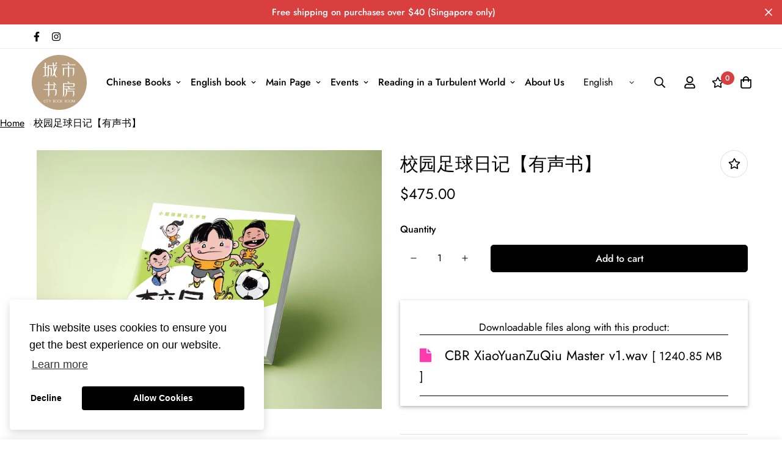

--- FILE ---
content_type: text/css
request_url: https://citybookroom.com/cdn/shop/t/5/assets/chunk.css?v=50292956654854887461649659388
body_size: 18314
content:
input[type=number]::-webkit-inner-spin-button,input[type=number]::-webkit-outer-spin-button{-webkit-appearance:none;margin:0}input[type=number]{-moz-appearance:textfield}input::-webkit-inner-spin-button,input::-webkit-outer-spin-button{-webkit-appearance:none;margin:0}input[type=email],input[type=password],input[type=text],select{-webkit-appearance:none;appearance:none}select{background-color:transparent;background-image:var(--arrow-select-box);background-position:50%;background-position-x:calc(100% - 15px);background-repeat:no-repeat;background-size:10px;padding-right:25px}input:not(.quantity-input__element,.form-control,.scd-item__qty_input,.newsletter__input-st,[type=submit]),textarea:not(.quantity-input__element,.form-control,.scd-item__qty_input,.newsletter__input-st,[type=submit]){--tw-bg-opacity:1;background-color:rgb(255 255 255/var(--tw-bg-opacity));border-radius:.25rem;border:1px solid var(--border-color-3);line-height:1.5rem;padding:.5rem .75rem}input:focus:not(.quantity-input__element,.form-control,.scd-item__qty_input,.newsletter__input-st),textarea:focus:not(.quantity-input__element,.form-control,.scd-item__qty_input,.newsletter__input-st){--tw-border-opacity:1;border-color:rgb(0 0 0/var(--tw-border-opacity))}input:disabled,textarea:disabled{background:var(--bg-disabled);border-color:var(--border-color-1);color:var(--color-disabled);pointer-events:none}input[type=checkbox],textarea[type=checkbox]{background-color:transparent;height:1.125rem;width:1.125rem}input[type=submit],textarea[type=submit]{--tw-text-opacity:1;border-radius:.25rem;color:rgb(255 255 255/var(--tw-text-opacity));padding:.625rem 1.5rem;text-align:center;transition-duration:.15s;transition-property:all;transition-timing-function:cubic-bezier(.4,0,.2,1)}.testimonials-6 .sf-testimonials__headerinput[type=submit] .sf-slider__controls,.testimonials-6 .sf-testimonials__headertextarea[type=submit] .sf-slider__controls{display:inline-flex;transform:translateY(-30px)}.testimonials-6 .sf-testimonials__headerinput[type=submit] .swiper-pagination,.testimonials-6 .sf-testimonials__headertextarea[type=submit] .swiper-pagination{margin:0}.sf-video__play--style-solidinput[type=submit] svg,.sf-video__play--style-solidtextarea[type=submit] svg{color:#000}input[type=submit],textarea[type=submit]{background-color:var(--color-primary);box-shadow:none;outline:none;white-space:nowrap}input[type=submit]:hover,textarea[type=submit]:hover{background:var(--color-primary-darker);border-color:var(--color-primary-darker);color:#fff;cursor:pointer}.btn,.sf__btn{padding:.625rem 1.25rem;text-align:center;white-space:nowrap}.testimonials-6 .sf-testimonials__header.btn .sf-slider__controls,.testimonials-6 .sf-testimonials__header.sf__btn .sf-slider__controls{display:inline-flex;transform:translateY(-30px)}.testimonials-6 .sf-testimonials__header.btn .swiper-pagination,.testimonials-6 .sf-testimonials__header.sf__btn .swiper-pagination{margin:0}@media (min-width:768px){.btn,.sf__btn{padding-left:2rem;padding-right:2rem}}.btn,.sf__btn{border:1px solid transparent;border-radius:var(--btn-border-radius,0);display:inline-block;font-size:var(--font-btn-size,1rem);font-weight:var(--font-btn-weight,500);letter-spacing:var(--btn-letter-spacing,0);line-height:var(--btn-line-height,"normal");outline:none;text-transform:var(--btn-text-transform,"");transition:all .32s}.btn:focus,.btn:hover,.sf__btn:focus,.sf__btn:hover{border-color:var(--color-primary-darker)}.btn:not(.sf__btn-link):hover,.sf__btn:not(.sf__btn-link):hover{box-shadow:0 0 0 .2rem var(--color-btn-bg-hover)}.btn-disabled,.btn.disabled,.btn:disabled,.btn[disabled],.sf__btn-disabled,.sf__btn.disabled,.sf__btn:disabled,.sf__btn[disabled]{border-color:var(--border-color-2)!important;color:var(--color-disabled)!important;opacity:.5;pointer-events:none}.btn.sf__btn-small,.sf__btn.sf__btn-small{padding-bottom:.5rem;padding-top:.5rem}@media (min-width:1024px){.btn.sf__btn-small,.sf__btn.sf__btn-small{font-size:.875rem;line-height:1.25rem}}.btn.sf__btn-large,.sf__btn.sf__btn-large{padding-bottom:.75rem;padding-top:.75rem}@media (min-width:1024px){.btn.sf__btn-large,.sf__btn.sf__btn-large{font-size:1.125rem;line-height:1.75rem}}.sf__btn.sf__btn-primary,a.sf__btn.sf__btn-primary,button.sf__btn.sf__btn-primary{background-color:var(--color-btn-bg,var(--color-primary));border-color:var(--color-btn-bg,var(--color-primary));color:var(--color-btn-text,#fff)}.sf__btn.sf__btn-primary:focus,.sf__btn.sf__btn-primary:hover,a.sf__btn.sf__btn-primary:focus,a.sf__btn.sf__btn-primary:hover,button.sf__btn.sf__btn-primary:focus,button.sf__btn.sf__btn-primary:hover{background:var(--color-btn-bg-hover);border-color:var(--color-btn-bg-hover);color:var(--color-btn-text-hover,#fff)}.sf__btn.sf__btn-link,a.sf__btn.sf__btn-link,button.sf__btn.sf__btn-link{border-bottom-color:currentColor;border-radius:0;border-width:0;padding:.25rem 0;position:relative}.sf__btn.sf__btn-link.sf__btn-light,a.sf__btn.sf__btn-link.sf__btn-light,button.sf__btn.sf__btn-link.sf__btn-light{color:#fff}.sf__btn.sf__btn-link:focus,.sf__btn.sf__btn-link:hover,a.sf__btn.sf__btn-link:focus,a.sf__btn.sf__btn-link:hover,button.sf__btn.sf__btn-link:focus,button.sf__btn.sf__btn-link:hover{background:none}.sf__btn.sf__btn-link:focus:before,.sf__btn.sf__btn-link:hover:before,a.sf__btn.sf__btn-link:focus:before,a.sf__btn.sf__btn-link:hover:before,button.sf__btn.sf__btn-link:focus:before,button.sf__btn.sf__btn-link:hover:before{transform:scaleX(0) translateZ(0);transition:transform .6s cubic-bezier(.165,.84,.44,1)}.sf__btn.sf__btn-link:focus:after,.sf__btn.sf__btn-link:hover:after,a.sf__btn.sf__btn-link:focus:after,a.sf__btn.sf__btn-link:hover:after,button.sf__btn.sf__btn-link:focus:after,button.sf__btn.sf__btn-link:hover:after{transform:scaleX(1) translateZ(0);transition:transform .6s cubic-bezier(.165,.84,.44,1) .3s}.sf__btn.sf__btn-link:after,.sf__btn.sf__btn-link:before,a.sf__btn.sf__btn-link:after,a.sf__btn.sf__btn-link:before,button.sf__btn.sf__btn-link:after,button.sf__btn.sf__btn-link:before{background:currentColor;bottom:0;content:"";height:2px;left:0;position:absolute;transform:scaleX(1) translateZ(0);transform-origin:right;transition:transform .6s cubic-bezier(.165,.84,.44,1) .3s;width:100%}.sf__btn.sf__btn-link:after,a.sf__btn.sf__btn-link:after,button.sf__btn.sf__btn-link:after{transform:scaleX(0) translateZ(0);transform-origin:left;transition:transform .6s cubic-bezier(.165,.84,.44,1)}.sf__btn.sf__btn-blank,a.sf__btn.sf__btn-blank,button.sf__btn.sf__btn-blank{background-color:transparent;border-style:none;padding:0;transition:background .5s ease,color .5s ease,border-color .6s ease}.sf__btn.sf__btn-blank:focus,.sf__btn.sf__btn-blank:hover,a.sf__btn.sf__btn-blank:focus,a.sf__btn.sf__btn-blank:hover,button.sf__btn.sf__btn-blank:focus,button.sf__btn.sf__btn-blank:hover{--tw-text-opacity:1;background-color:transparent;color:rgb(0 0 0/var(--tw-text-opacity))}.sf-video__play--style-solid.sf__btn.sf__btn-blank:focus svg,.sf-video__play--style-solid.sf__btn.sf__btn-blank:hover svg,.sf-video__play--style-solida.sf__btn.sf__btn-blank:focus svg,.sf-video__play--style-solida.sf__btn.sf__btn-blank:hover svg,.sf-video__play--style-solidbutton.sf__btn.sf__btn-blank:focus svg,.sf-video__play--style-solidbutton.sf__btn.sf__btn-blank:hover svg{color:#fff}.sf__btn.sf__btn-secondary,a.sf__btn.sf__btn-secondary,button.sf__btn.sf__btn-secondary{border-width:1px}.testimonials-6 .sf-testimonials__header.sf__btn.sf__btn-secondary .sf-slider__controls,.testimonials-6 .sf-testimonials__headera.sf__btn.sf__btn-secondary .sf-slider__controls,.testimonials-6 .sf-testimonials__headerbutton.sf__btn.sf__btn-secondary .sf-slider__controls{display:inline-flex;transform:translateY(-30px)}.testimonials-6 .sf-testimonials__header.sf__btn.sf__btn-secondary .swiper-pagination,.testimonials-6 .sf-testimonials__headera.sf__btn.sf__btn-secondary .swiper-pagination,.testimonials-6 .sf-testimonials__headerbutton.sf__btn.sf__btn-secondary .swiper-pagination{margin:0}.sf__btn.sf__btn-secondary,a.sf__btn.sf__btn-secondary,button.sf__btn.sf__btn-secondary{background-color:transparent;border:var(--btn-border-width) solid var(--color-btn-bg,var(--color-primary-darker));color:var(--color-body-text);text-align:center}.sf__btn.sf__btn-secondary.sf__btn-small,a.sf__btn.sf__btn-secondary.sf__btn-small,button.sf__btn.sf__btn-secondary.sf__btn-small{padding-bottom:7px;padding-top:7px}.sf__btn.sf__btn-secondary.sf__btn-large,a.sf__btn.sf__btn-secondary.sf__btn-large,button.sf__btn.sf__btn-secondary.sf__btn-large{padding-bottom:11px;padding-top:11px}.sf__btn.sf__btn-secondary:focus,.sf__btn.sf__btn-secondary:hover,a.sf__btn.sf__btn-secondary:focus,a.sf__btn.sf__btn-secondary:hover,button.sf__btn.sf__btn-secondary:focus,button.sf__btn.sf__btn-secondary:hover{background:var(--color-btn-bg-hover,var(--color-primary-darker));border-color:var(--color-btn-bg-hover,var(--color-primary-darker))!important;color:var(--color-btn-text-hover,#fff)!important}.sf__btn.sf__btn-secondary.sf__btn-light,a.sf__btn.sf__btn-secondary.sf__btn-light,button.sf__btn.sf__btn-secondary.sf__btn-light{border-color:#fff;color:#fff}.sf__btn.sf__btn-plain,a.sf__btn.sf__btn-plain,button.sf__btn.sf__btn-plain{background:none!important;border:none!important;box-shadow:none!important;padding:0}.sf__btn.sf__btn-plain:hover,a.sf__btn.sf__btn-plain:hover,button.sf__btn.sf__btn-plain:hover{text-decoration:underline!important;transform:translate3d(0,-2px,0)}.sf__btn.sf__btn-white,a.sf__btn.sf__btn-white,button.sf__btn.sf__btn-white{background:#fff;color:#232323}.sf__btn.sf__btn-white:hover,a.sf__btn.sf__btn-white:hover,button.sf__btn.sf__btn-white:hover{background:var(--color-btn-bg-hover,var(--color-primary-darker));border-color:transparent;color:var(--color-btn-text-hover,#fff)}.sf__btn-icon:hover{box-shadow:0 0 0 .2rem var(--color-btn-bg-hover)}.form-control{--tw-text-opacity:1;background-color:transparent;border-radius:.25rem;border-width:1px;color:rgb(55 65 81/var(--tw-text-opacity));font-size:calc(var(--font-base-size, 16)*1px);line-height:2rem;outline:2px solid transparent;outline-offset:2px;padding:.375rem .75rem;transition-duration:.2s;transition-property:color,background-color,border-color,fill,stroke,-webkit-text-decoration-color;transition-property:color,background-color,border-color,text-decoration-color,fill,stroke;transition-property:color,background-color,border-color,text-decoration-color,fill,stroke,-webkit-text-decoration-color;transition-timing-function:cubic-bezier(.4,0,.2,1);width:100%}.collection-list .form-control .collection-list__controls.absolute{height:auto;right:1rem;right:0}.form-control{background-color:var(--color-field-background);border-color:var(--color-border);margin-bottom:10px;margin-top:5px}.form-control:focus{border-color:var(--color-primary)}.form-control.form__control-icon{--tw-border-opacity:0;border-color:rgb(255 255 255/var(--tw-border-opacity));padding-left:3rem;padding-right:3rem}.form-control.form__control-icon:focus{--tw-border-opacity:1;border-color:var(--color-primary)}.form-control--plain{background-color:transparent!important;border:none;border-bottom:2px solid #000;border-radius:0;padding-left:0;padding-right:0}.form-control--error{background-color:#fff4f4;border-color:#fd5749}.control-label{margin-bottom:.5rem}.form-group{margin-bottom:1.5rem}.form-group[data-aria-hidden=true]{display:none}.sf__page-title{font-size:1.5rem;line-height:2rem;margin-bottom:2rem;text-align:center}.testimonials-6 .sf-testimonials__header.sf__page-title .sf-slider__controls{display:inline-flex;transform:translateY(-30px)}.testimonials-6 .sf-testimonials__header.sf__page-title .swiper-pagination{margin:0}@media (min-width:640px){.sf__page-title{font-size:1.875rem;line-height:2.25rem;margin-bottom:2.5rem}}@media (min-width:1280px){.sf__page-title{font-size:3rem;line-height:1;margin-bottom:6rem}}.sf__text-link{color:var(--color-text-link)}.sf__text-link:hover{color:var(--color-text-link-hover)}.hover-underline a{display:inline-block;line-height:24px;position:relative}.hover-underline a:after{background-color:var(--color-primary);bottom:0;content:"";display:block;height:1px;left:0;position:absolute;transition:all .3s ease;width:0}.hover-underline.active a,.hover-underline:hover a{color:var(--primary-color)}.hover-underline.active a:after,.hover-underline:hover a:after{width:100%}[style*=--aspect-ratio]{overflow:hidden;position:relative}[style*=--aspect-ratio]:before{display:block;width:100%}.collection-list [style*=--aspect-ratio]:before .collection-list__controls.absolute{height:auto;right:1rem;right:0}[style*=--aspect-ratio]:before{content:"";height:0}[style*=--aspect-ratio]>:first-child{bottom:0;height:100%;left:0;-o-object-fit:cover;object-fit:cover;position:absolute!important;right:0;top:0;width:100%}.sf-testimonials .star{margin-right:3px}.sf-testimonials .star svg{fill:var(--star-color,#000);stroke:var(--star-color,#000);height:15px;width:15px}.sf-testimonials .tns-nav{margin-top:30px}@media (min-width:768px){.sf-testimonials .tns-nav{margin-top:3.5rem}.sf-testimonials.testimonials-1 .sf-testimonials__container{margin-left:-5%;width:110%}.sf-testimonials.testimonials-1 .swiper-slide-active .review-block,.sf-testimonials.testimonials-1 .swiper-slide-next .review-block,.sf-testimonials.testimonials-1 .swiper-slide-prev .review-block{opacity:1}}.sf-testimonials.testimonials-4{--offset-x:26%}.sf-testimonials.testimonials-4[data-container=container]{--offset-x:29%}.sf-testimonials.testimonials-4[data-container=container-fluid]{--offset-x:28%}.sf-testimonials.testimonials-4 .sf-slider__controls-button{margin-top:-46px}@media (max-width:800px){.sf-testimonials.testimonials-4 .sf-slider__controls-button{display:none}}.sf-testimonials.testimonials-4 .sf-slider__controls-prev{left:calc(50% - var(--offset-x, 26%))}.sf-testimonials.testimonials-4 .sf-slider__controls-next{right:calc(50% - var(--offset-x, 26%))}@media (min-width:768px){.sf-testimonials.testimonials-4 .sf-testimonials__inner{margin:0 -25%}.sf-testimonials.testimonials-4 .swiper-slide-active .review-block{opacity:1}}@media (max-width:1200px){.sf-testimonials.testimonials-4{--offset-x:29%}}@media (min-width:1280px){.testimonials-6:not([data-container=container]) .sf-testimonials__inner{margin-right:-15vw}}@media (min-width:768px){.testimonials-6:not([data-container=container]) .sf-testimonials__inner{margin-right:-20vw}.testimonials-6 .sf-testimonials__header.text-left .sf-slider__controls{position:absolute;top:0}.collection-list .w-full .collection-list__controls.testimonials-6 .sf-testimonials__header.text-left .sf-slider__controls{height:auto;right:1rem;right:0}.collection-list__controls.testimonials-6 .sf-testimonials__header.text-left .sf-slider__controls{height:100%;right:-10px;top:0}.collection-list__controls.testimonials-6 .sf-testimonials__header.text-left .sf-slider__controls .sf-slider__controls-button{-webkit-backface-visibility:hidden;backface-visibility:hidden;background:none;border:none;box-shadow:none;color:#000;height:30px;transform:translateZ(0);transition:all .15s ease;width:30px}.collection-list__controls.testimonials-6 .sf-testimonials__header.text-left .sf-slider__controls .sf-slider__controls-button svg{-webkit-backface-visibility:hidden;backface-visibility:hidden;transform:translateZ(0)}.collection-list__controls.testimonials-6 .sf-testimonials__header.text-left .sf-slider__controls .sf-slider__controls-button:hover{transform:scale3d(1.3,1.3,1.3)}.collection-list__controls.testimonials-6 .sf-testimonials__header.text-left .sf-slider__controls .sf-slider__controls-button:hover svg{transform:translateZ(0)}.collection-list__controls.testimonials-6 .sf-testimonials__header.text-left .sf-slider__controls .sf-slider__controls-button{margin:0}.testimonials-6 .sf-testimonials__header.text-left .sf-slider__controls{right:0}.testimonials-6 .sf-testimonials__header.text-left .swiper-pagination{margin:0}.testimonials-6 .sf-testimonials__header.text-center .sf-slider__controls{display:inline-flex;transform:translateY(-30px)}.testimonials-6 .sf-testimonials__header.text-center .swiper-pagination{margin:0}}@media (max-width:767px){.testimonials-6 .sf-testimonials__header{position:static}.testimonials-6 .sf-slider__controls{bottom:-1rem;position:absolute;width:100%}.testimonials-6 .section-py .sf-slider__controls{bottom:30px}.testimonials-6 .sf-testimonials__container{padding-bottom:60px}.testimonials-6 .testimonial__item-content .testimonial__item-thumb{display:none}}@media (min-width:1280px){.testimonials-6 .swiper-container{margin-bottom:-30px;margin-top:-30px}.testimonials-6 .swiper-container .swiper-slide{padding-bottom:30px;padding-top:30px;transition:filter .3s ease,transform .3s ease}.testimonials-6 .swiper-container .swiper-slide:hover{cursor:pointer;filter:drop-shadow(0 0 8px rgba(0,0,0,.08));transform:translate3d(0,-10px,0)}}.sf-video .plyr,.sf-video .plyr__video-wrapper{background:none}.sf-video .plyr__poster{background-size:cover;cursor:pointer}.sf-video .plyr--full-ui.plyr--video .plyr__control--overlaid{display:none}.sf-video iframe{height:100%;width:100%}.sf-video__container{max-width:100%}.sf-video__wrapper{--plyr-color-main:var(--color-primary)}@media (min-width:1024px){.sf-video__wrapper:hover .sf-video__play{opacity:.8}.sf-video__wrapper:hover .sf-video__cover{-webkit-backface-visibility:hidden;backface-visibility:hidden;transform:scale(1.08) translateZ(0)}}.sf-video__inner{align-items:center;display:flex;flex-flow:column;justify-content:center;transition:all .2s}.sf-video__cover,.sf-video__inner{height:100%;left:0;pointer-events:none;position:absolute;top:0;width:100%}.sf-video__cover{-webkit-backface-visibility:hidden;backface-visibility:hidden;background-repeat:no-repeat;background-size:cover;transform:scale(1) translateZ(0);transition:transform .65s cubic-bezier(.05,.2,.1,1)}.sf-video .plyr--playing+.sf-video__cover,.sf-video .plyr--playing~.sf-video__inner{opacity:0;visibility:hidden}.sf-video .plyr--paused+.sf-video__cover,.sf-video .plyr--paused~.sf-video__inner{display:none}.sf-video .plyr--stopped+.sf-video__cover,.sf-video .plyr--stopped~.sf-video__inner{display:flex}.sf-video__play{align-items:center;border-radius:50%;display:inline-flex;height:50px;justify-content:center;position:relative;transition:all .3s;width:50px}.sf-video__play svg{height:16px;margin-left:2px;width:16px}.sf-video__play--style-solid{background:currentColor}.sf-video__play--style-solid.text-white svg{color:#000}.sf-video__play--style-solid.text-black svg{color:#fff}.sf-video__play--style-outline{background:none!important;border:2px solid}.sf-video__play--style-outline svg{color:currentColor}.sf-video__play--size-large{height:100px;width:100px}.sf-video__play--size-large svg{height:26px;width:26px}@media (max-width:767px){.sf-video__play{height:50px;width:50px}.sf-video__play svg{height:12px;width:12px}}.sf-custom__grid{margin:calc(var(--column-gap)/-2) calc(var(--column-gap)/-2)}@media screen and (max-width:1279px){.sf-custom__grid{margin:calc(var(--column-gap)/2/-2)}}@media screen and (max-width:767px){.sf-custom__grid{margin:calc(var(--column-gap-mobile, var(--column-gap))/-2) calc(var(--column-gap-mobile, var(--column-gap))/-2)}}.sf-custom__block{padding:calc(var(--column-gap)/2)}@media screen and (max-width:1279px){.sf-custom__block{padding:calc(var(--column-gap)/2/2)}}@media screen and (max-width:767px){.sf-custom__block{padding:calc(var(--column-gap-mobile, var(--column-gap))/2)}}.sf-custom .sf__blog-card{width:100%}.prose,.sf-custom .prose{max-width:100%}@media screen and (min-width:768px){.sf__cdt-inner{height:var(--section-height)}}@media (max-width:767px){.sf__cdt-inner.hide-bg{background-image:none}}.sf-featured-product .swiper-slide-thumb-active .sf-prod-media{box-shadow:0 0 0 1px #000}.sf-featured-product .swiper-slide{padding:2px}.sf-featured-product .product-options{margin-bottom:30px}.sf-featured-product .prod__option-label{margin-bottom:10px}.sf-featured-product .sf-prod-media video{width:100%}.sf-featured-product .cursor-zoom-in{cursor:default}.sf-featured-product .swiper-button-control,.sf-featured-product .zoom-in{display:none}.sf-featured-product .product-options__option+.product-options__option{margin-top:10px}.sf-featured-product .main-product__block+.main-product__block{margin-top:30px}.sf-featured-product .main-product__block-text+.main-product__block-title{margin-top:5px}.sf-featured-product .main-product__block-addons{margin-top:20px}.sf-featured-product .main-product__block .prod__tags{margin-bottom:0}.sf-featured-product .main-product__block .spr-starrating{align-items:center;justify-content:flex-start!important;margin-bottom:-10px;margin-top:-30px}.sf-featured-product .main-product__block .spr-starrating .spr-stars span{display:flex}.sf-featured-product .main-product__block #ssw-avg-rate-profile-html{align-items:center;display:flex;margin-top:-15px}.sf-featured-product .main-product__block #ssw-avg-rate-profile-html .ssw-question-count,.sf-featured-product .main-product__block #ssw-avg-rate-profile-html .ssw-stars{align-items:center;display:inline-flex!important}.sf-featured-product .main-product__block .ssw-icon-star{margin:0 3px}.sf-featured-product .main-product__block .ssw-review-count{margin-left:10px;white-space:nowrap}.sf-featured-product .main-product__block .ssw-question-count{margin-left:15px;white-space:nowrap}.sf-featured-product .main-product__block .ssw-question-count>span{align-items:center;display:inline-flex}.sf-featured-product .main-product__block .ssw-rq-divider{padding-right:15px}.sf-featured-product .main-product__block .gw-icon-chat{margin-right:5px}@media (max-width:767px){.sf-featured-product .main-product__block-custom_field{margin-top:20px}.sf-featured-product .main-product__block #ssw-avg-rate-profile-html{flex-wrap:wrap}.sf-featured-product .main-product__block #ssw-avg-rate-profile-html .ssw-rq-divider{display:none!important}.sf-featured-product .main-product__block #ssw-avg-rate-profile-html .ssw-question-count{margin-bottom:10px;margin-left:0}.sf-featured-product .main-product__block #ssw-avg-rate-profile-html .ssw-stars{margin-bottom:10px;margin-right:15px}}.sf-featured-product .main-product__block-badge+.main-product__block-title,.sf-featured-product .main-product__block-title+.main-product__block-price{margin-top:12px}.sf-featured-product .prod__trust-badges{align-items:center;display:flex;flex-flow:column}.sf-featured-product .prod__trust-badges--above{flex-flow:column-reverse}.sf-featured-product .prod__trust-badges--above h4{margin:0 0 20px}.sf-featured-product .prod__trust-badges h4{margin-top:20px}.sf-featured-product .main-product__block-buy_buttons .prod__countdown:not(.hidden),.sf-featured-product .main-product__block-buy_buttons .prod__stock-countdown{margin-bottom:30px}.sf-featured-product .prod__title h1{color:var(--product-title-color,#000)}.collection-list__inner{display:flex;flex-flow:row wrap}.collection-list__inner--overflow{padding-left:0;width:130vw}@media (min-width:768px){.collection-list__inner--overflow{flex:1;margin-left:0;margin-right:-150px;width:auto}.collection-list__inner--overflow .swiper-slide{padding-top:var(--column-gap)}.collection-list__inner--overflow .sf__ms-wrapper{margin:calc(var(--column-gap)/-1) calc(var(--column-gap-mobile, 10px)/-2) 0}}@media (min-width:1920px){.collection-list__inner--overflow{margin-right:-200px}}@media screen and (min-width:768px){.collection-list__inner .sf__ms{width:100%}}@media screen and (min-width:1280px){.collection-list__inner .section__header{padding-right:5rem;width:25%}.collection-list__inner .sf__ms{width:75%}}@media screen and (min-width:1536px){.collection-list__inner .section__header{padding-right:5rem;width:20%}.collection-list__inner .sf__ms{width:80%}}.collection-list .w-full .collection-list__controls.absolute{right:1rem}@media screen and (max-width:767px){.collection-list .w-full .collection-list__controls.absolute{height:auto;right:0}}.collection-list__controls.absolute{height:100%;right:-10px;top:0}.collection-list__controls.absolute .sf-slider__controls-button{background:none!important;border:none;box-shadow:none!important;color:#000!important;height:30px;transition:all .15s ease;width:30px}.collection-list__controls.absolute .sf-slider__controls-button,.collection-list__controls.absolute .sf-slider__controls-button svg{-webkit-backface-visibility:hidden;backface-visibility:hidden;transform:translateZ(0)}.collection-list__controls.absolute .sf-slider__controls-button:hover{transform:scale3d(1.3,1.3,1.3)}.collection-list__controls.absolute .sf-slider__controls-button:hover svg{transform:translateZ(0)}.collection-list__controls.absolute .sf-slider__controls-button{margin:0}.collection-list__controls .swiper-pagination{margin-top:0;position:static!important}.collection-list__controls .sf-slider__controls-button{flex:0 0 auto}@media screen and (max-width:767px){.collection-list__controls.hide-on-mb{display:none}.collection-list{position:relative}.collection-list .section__header{position:static}.collection-list .collection-list__controls{bottom:0;justify-content:center;left:0;position:absolute;right:0;top:auto;z-index:11}.collection-list .sf__ms{right:auto;top:auto}.collection-list .collection-list__inner,.collection-list .collection-list__wrapper{position:relative}}@media screen and (max-width:1279px){.collection-list.collection-list--left-side .collection-list__controls{height:100%;position:absolute;right:1rem;top:0}}@media screen and (max-width:767px){.collection-list.collection-list--left-side .collection-list__controls{height:auto;right:0;top:auto}}.collection-card__inner{-webkit-backface-visibility:hidden;backface-visibility:hidden;cursor:pointer;position:relative;transform:translateZ(0)}.collection-card--hover-scaling-down .collection-card__inner .collection-card__image.collection-card__image-rounded,.collection-card--hover-scaling-down .collection-card__inner .sf-image--loaded img,.collection-card--hover-scaling-down .collection-card__inner .sf-image--loaded svg{-webkit-backface-visibility:hidden;backface-visibility:hidden;transform:scale(1) translateZ(0);transition:transform .64s cubic-bezier(.15,.75,.5,1) 0s}@media screen and (min-width:1280px){.collection-card--hover-scaling-down:hover .collection-card__inner .collection-card__image.collection-card__image-rounded,.collection-card--hover-scaling-down:hover .collection-card__inner .sf-image--loaded img,.collection-card--hover-scaling-down:hover .collection-card__inner .sf-image--loaded svg{transform:scale(.95) translateZ(0)}.collection-card--hover-scaling-down:hover .collection-card__inner .collection-card__image.collection-card__image-rounded .sf-image--loaded img,.collection-card--hover-scaling-down:hover .collection-card__inner .collection-card__image.collection-card__image-rounded .sf-image--loaded svg{transform:scale(1) translateZ(0)}}.collection-card--hover-scaling-up{will-change:transform}.collection-card--hover-scaling-up .collection-card__image.collection-card__image-rounded,.collection-card--hover-scaling-up .collection-card__image .sf-image img{-webkit-backface-visibility:hidden;backface-visibility:hidden;transform:scale(1) translateZ(0);transition:transform .64s cubic-bezier(.15,.75,.5,1) 0s}.collection-card--hover-scaling-up .collection-card__image.collection-card__image-rounded .sf-image img{-webkit-backface-visibility:hidden;backface-visibility:hidden;transform:scale(1.13) translateZ(0)}.collection-card--hover-scaling-up.collection-card--inside .collection-card__image{-webkit-backface-visibility:hidden;backface-visibility:hidden;overflow:hidden;transform:scale(1) translateZ(0);transition:transform .64s cubic-bezier(.15,.75,.5,1) 0s}.collection-card--hover-scaling-up.collection-card--inside .collection-card__image .sf-image img{-webkit-backface-visibility:hidden;backface-visibility:hidden;transform:scale(1.13) translateZ(0)}@media screen and (min-width:1280px){.collection-card--hover-scaling-up:hover .collection-card__image{transform:scale(1) translateZ(0)}.collection-card--hover-scaling-up:hover .collection-card__image .sf-image img{transform:scale(1.1) translateZ(0)}.collection-card--hover-scaling-up:hover .collection-card__image.collection-card__image-rounded{transform:scale(1.08) translateZ(0)}.collection-card--hover-scaling-up:hover .collection-card__image.collection-card__image-rounded .sf-image img{transform:scale(1) translateZ(0)}.collection-card--hover-scaling-up:hover.collection-card--inside .collection-card__image{transform:scale(1.08) translateZ(0)}.collection-card--hover-scaling-up:hover.collection-card--inside .collection-card__image .sf-image img{transform:scale(1) translateZ(0)}}.collection-card--inside .btn{transition:all .3s}.collection-card--inside:hover .btn{background:#000;color:#fff}.collection-card__image{overflow:hidden;position:relative}.collection-card__image .sf-image{transition:all 1.5s cubic-bezier(.19,1,.22,1)}.collection-card--inside .collection-card__info{bottom:0;left:0;margin-top:0;padding:.75rem;position:absolute;right:0}.collection-list .w-full .collection-list__controls.collection-card--inside .collection-card__info{height:auto;right:1rem;right:0}.collection-list__controls.collection-card--inside .collection-card__info{height:100%;right:-10px;top:0}.collection-list__controls.collection-card--inside .collection-card__info .sf-slider__controls-button{-webkit-backface-visibility:hidden;backface-visibility:hidden;background:none;border:none;box-shadow:none;color:#000;height:30px;transform:translateZ(0);transition:all .15s ease;width:30px}.collection-list__controls.collection-card--inside .collection-card__info .sf-slider__controls-button svg{-webkit-backface-visibility:hidden;backface-visibility:hidden;transform:translateZ(0)}.collection-list__controls.collection-card--inside .collection-card__info .sf-slider__controls-button:hover{transform:scale3d(1.3,1.3,1.3)}.collection-list__controls.collection-card--inside .collection-card__info .sf-slider__controls-button:hover svg{transform:translateZ(0)}.collection-list__controls.collection-card--inside .collection-card__info .sf-slider__controls-button{margin:0}@media (min-width:768px){.collection-card--inside .collection-card__info{padding:1.25rem 1.875rem}}.collection-card--inside .collection-card__info p{margin-top:0}@media screen and (max-width:767px){.collection-card--inside .collection-card__info{padding:12px 0 0;position:static}.collection-card--inside .collection-card__info h3 a{font-size:18px!important;line-height:26px!important}}.collection-card--inside .collection-card__info.text-left .btn{border-radius:50%;display:inline-flex;padding:0;position:absolute;right:1.875rem;top:50%;transform:translateY(-50%)}@media (max-width:767px){.collection-card--inside .collection-card__info.text-left .btn{display:none}}.sf-footer{background-color:var(--color-footer-background);color:var(--color-footer-text)}@media screen and (max-width:767px){.sf-footer{background-color:var(--color-footer-background-mobile)}}.sf-footer a{color:var(--color-footer-link);transition:all .3s}.sf-footer a:hover{color:var(--color-footer-link-hover)}.sf-footer h3{color:var(--color-footer-text)}.sf-footer .sf__footer-block-content,.sf-footer .subtext{color:var(--color-footer-subtext)}.sf-footer .sf__footer-bottom{background-color:var(--color-footer-bottom-background);color:var(--color-footer-bottom-text)}@media screen and (max-width:767px){.sf-footer .sf__footer-bottom{background-color:var(--color-footer-bottom-background-mobile)}}@media screen and (max-width:1023px){.sf-footer .sf__footer-bottom{padding-bottom:30px}}.sf-footer .sf__footer-middle .sf-footer__block{padding-bottom:30px;padding-top:30px}@media screen and (max-width:1535px){.sf-footer .sf__footer-middle .sf-footer__block.sf__footer-block-spacing{width:5%}}@media screen and (max-width:1279px){.sf-footer .sf__footer-middle .sf-footer__block{padding-bottom:50px;padding-top:50px}}@media screen and (max-width:767px){.sf-footer .sf__footer-middle .sf-footer__block{padding-bottom:0;padding-top:0}}@media screen and (min-width:768px)and (max-width:1023px){.sf-footer .sf__footer-middle .sf-footer__block{padding-bottom:30px;padding-top:0;width:50%}.sf-footer .sf__footer-middle .sf-footer__block.sf__footer-block-spacing{display:none}}@media screen and (min-width:768px){.sf-footer .sf__footer-middle .sf__accordion-item .sf__accordion-button:after{display:none}.sf-footer .sf__footer-middle .sf__accordion-item .sf__accordion-content{max-height:unset;opacity:1;transition:none}}@media screen and (max-width:1023px){.sf-footer .sf__footer-middle{padding-top:30px}}@media screen and (max-width:767px){.sf-footer .sf__footer-middle{border-bottom:0}}.sf-footer form.sf__footer-form-newsletter .sf__newletter__form-input{color:var(--color-footer-subtext);padding:.375rem 3rem}.sf-footer form.sf__footer-form-newsletter .sf__newletter__form-input svg{fill:var(--color-footer-text)}.sf-footer form.sf__footer-form-newsletter .sf__form-submit:hover{color:var(--color-primary)}.sf-footer form.sf__footer-form-newsletter.form__style-minimal .sf__newletter__form-input{background:transparent;border-radius:0;border-width:0;border-bottom:2px solid;padding-left:0}.sf-footer form.sf__footer-form-newsletter.form__style-minimal .sf__form-submit{padding-right:0}.sf-footer .sf-footer__block ul li{cursor:pointer}.sf-footer .sf-footer__block ul li a{color:var(--color-footer-link);position:relative}.sf-footer .sf-footer__block ul li:hover a{color:var(--color-footer-link-hover)}@media screen and (max-width:639px){.sf-footer .social-media-links svg{height:16px;width:16px}}.sf-footer .sf-currency-switcher,.sf-footer .sf-language-switcher,.sf-footer .social-media-links a{color:var(--color-footer-link)}.sf-footer .sf-currency-switcher:hover,.sf-footer .sf-language-switcher:hover,.sf-footer .social-media-links a:hover{color:var(--color-footer-link-hover)}.footer-mobile__common{bottom:0;box-shadow:0 0 10px #0000001c;left:0;position:fixed;transform:none;transition:transform .25s ease;width:100%;will-change:transform;z-index:50}.footer-mobile__common .footer__common-item{align-items:center;border-right:1px solid #eee;display:flex;flex:1 0 auto;justify-content:center;padding:18px 20px;position:relative}.footer-mobile__common .footer__common-item .sf-cart-icon,.footer-mobile__common .footer__common-item .sf__tooltip-item{padding:0}.footer-mobile__common .footer__common-item .sf-cart-count{display:flex;right:-18px;top:-7px}.footer-mobile__common .footer__common-item .sf-cart-count .cart-empty{display:none}.footer-mobile__common .footer__common-item .sf-wishlist-count{right:-15px;top:-7px}.footer-mobile__common .footer__common-item:last-child{border-right:0}.footer-mobile__common .footer__common-item .sf__search-footer-common:before,.footer-mobile__common .footer__common-item a:before{bottom:0;content:"";left:0;position:absolute;right:0;top:0}.footer-mobile__common.scroll-up{transform:translate3d(0,104%,0)}body.cart-empty .sf-footer .footer-mobile__common .footer__common-item .sf-cart-count{display:none}.sf__footer-form-newsletter{margin-top:15px}.sf__footer-form-newsletter .form-control{margin:0}.sf__footer-form-newsletter-icon,.sf__footer-form-newsletter .sf__form-submit{align-items:center;display:inline-flex;height:100%;left:5px;padding:0 10px;pointer-events:none;top:0}.sf__footer-form-newsletter .sf__form-submit{left:auto;padding:0 15px;pointer-events:auto;right:0}@media (max-width:767px){.sf-footer .sf__accordion-button{padding:10px 0}}.sf__product-tab__header--select .sf__custom-select,.sf__product-tab__header--select h2,.sf__product-tab__header--select select{font-family:var(--font-stack-body);font-weight:400!important}@media screen and (max-width:1535px){.sf__product-tab__header--select .sf__custom-select,.sf__product-tab__header--select h2,.sf__product-tab__header--select select{font-size:34px;line-height:44px}}@media screen and (max-width:1279px){.sf__product-tab__header--select .sf__custom-select,.sf__product-tab__header--select h2,.sf__product-tab__header--select select{font-size:30px;line-height:40px}}@media screen and (max-width:767px){.sf__product-tab__header--select .sf__custom-select,.sf__product-tab__header--select h2,.sf__product-tab__header--select select{font-size:24px;line-height:34px}}.sf__product-tab__header--select select{padding-right:2rem!important}.sf__product-tab.tab__header-horizontal .section__header{margin-bottom:40px}@media screen and (max-width:1023px){.sf__product-tab.tab__header-horizontal .section__header{margin-bottom:30px}}@media screen and (max-width:767px){.sf__product-tab.tab__header-horizontal .section__header{margin-bottom:20px}}.sf__product-tab.tab__header-horizontal .sf__custom-select{font-size:18px!important;line-height:28px!important}.sf__product-tab .sf__custom-select .select-selected .select-arrow svg{height:20px;width:20px}@media screen and (max-width:1023px){.sf__product-tab .sf__custom-select .select-selected .select-arrow svg{height:16px;width:16px}}@media screen and (max-width:767px){.sf__product-tab .sf__custom-select .select-selected .select-arrow svg{height:14px;width:14px}}.sf__product-tab .swiper-pagination{position:relative;z-index:1}.product-tabs__header{margin-bottom:60px}@media screen and (max-width:1535px){.product-tabs__header{margin-bottom:50px}}@media screen and (max-width:1279px){.product-tabs__header{margin-bottom:40px}}@media screen and (max-width:767px){.product-tabs__header{margin-bottom:30px}}.sf__insta-item{overflow:hidden}.sf__insta-item .sf__insta-image img{transform:scale(1.06);transform-origin:center;transition:transform .64s ease;will-change:transform}.sf__insta-item .sf__insta-content .sf__insta-icon{align-items:center;background:#fff;border-radius:50%;display:flex;height:55px;justify-content:center;opacity:0;transform:translateY(20%);transition:opacity .32s cubic-bezier(.4,0,.21,.99),transform .32s cubic-bezier(.4,0,.21,.99);width:55px;will-change:transform}.sf__insta-item .sf__insta-content .sf__insta-icon svg{height:24px;width:24px}.sf__insta-item:hover .sf__insta-image img{transform:scale(1)}.sf__insta-item:hover .sf__insta-content .sf__insta-icon{opacity:1;transform:translateY(0)}@keyframes placeholder-background-loading{0%{opacity:.03}50%{opacity:.07}to{opacity:.03}}@keyframes slideInUp{0%{opacity:0;transform:translate3d(0,100%,0);visibility:hidden}to{opacity:1;transform:translateZ(0);visibility:visible}}@keyframes slideInDown{0%{opacity:0;transform:translate3d(0,-100%,0);visibility:hidden}to{opacity:1;transform:translateZ(0);visibility:visible}}@keyframes fade-in{0%{opacity:0}to{opacity:1}}@keyframes rise-up{0%{opacity:0;transform:translate3d(0,35px,0)}to{opacity:1;transform:translateZ(0)}}@keyframes moPopUp{0%{opacity:0;transform:translateY(40px)}to{opacity:1;transform:translate(0)}}@keyframes moLeftToRight{0%{opacity:0;transform:translate(-40px)}to{opacity:1;transform:translate(0)}}@keyframes portSliderLine{0%{transform:scaleX(0);transform-origin:left}to{transform:scaleX(1);transform-origin:left}}.ar__old-node{opacity:1}.ar__new-node,.ar__old-node{transition-duration:.3s;transition-property:opacity;transition-timing-function:cubic-bezier(.4,0,.2,1)}.ar__new-node{opacity:0}.animate-spin{display:none}.atc-spinner .animate-spin{display:block}.sf-spinner-loading{pointer-events:none;position:relative}.sf-spinner-loading>:not(.animate-spin){opacity:0}.sf-spinner-loading .animate-spin{display:block;left:50%;position:absolute;top:50%}.collection-list .w-full .collection-list__controls.sf-spinner-loading .animate-spin{height:auto;right:1rem;right:0}.collection-list__controls.sf-spinner-loading .animate-spin{height:100%;right:-10px;top:0}.collection-list__controls.sf-spinner-loading .animate-spin .sf-slider__controls-button{-webkit-backface-visibility:hidden;backface-visibility:hidden;background:none;border:none;box-shadow:none;color:#000;height:30px;transform:translateZ(0);transition:all .15s ease;width:30px}.collection-list__controls.sf-spinner-loading .animate-spin .sf-slider__controls-button svg{-webkit-backface-visibility:hidden;backface-visibility:hidden;transform:translateZ(0)}.collection-list__controls.sf-spinner-loading .animate-spin .sf-slider__controls-button:hover{transform:scale3d(1.3,1.3,1.3)}.collection-list__controls.sf-spinner-loading .animate-spin .sf-slider__controls-button:hover svg{transform:translateZ(0)}.collection-list__controls.sf-spinner-loading .animate-spin .sf-slider__controls-button{margin:0}.sf-spinner-loading .animate-spin{margin-left:-10px;margin-top:-10px}.sf__tooltip-item{--tw-bg-opacity:1;background-color:rgb(255 255 255/var(--tw-bg-opacity));border-radius:9999px;cursor:pointer;margin-bottom:.5rem;padding:5px;position:relative}.sf__tooltip-item.sf__tooltip-style-2{background-color:transparent;margin-bottom:0}.sf__tooltip-item.sf__tooltip-style-1{align-items:center;border-radius:100%;display:flex;height:45px;justify-content:center;transition:all .3s ease;width:45px}.sf__tooltip-item.sf__tooltip-style-1.sf__tooltip-top .sf__tooltip-content{bottom:calc(120% + 8px)}.sf__tooltip-item.sf__tooltip-style-1.sf__tooltip-left .sf__tooltip-content{right:calc(120% + 8px)}.sf__tooltip-item.sf__tooltip-style-1.sf__tooltip-bottom .sf__tooltip-content{top:calc(120% + 8px)}.sf__tooltip-item.sf__tooltip-style-1.sf__tooltip-right .sf__tooltip-content{left:calc(120% + 8px)}.sf__tooltip-item.sf__tooltip-style-1:hover{background:var(--color-btn-bg-hover,var(--color-primary-darker));color:var(--color-btn-text-hover,#fff)}.sf__tooltip-item.sf__tooltip-top .sf__tooltip-content{bottom:110%;left:50%;transform:translate(-50%)}.sf__tooltip-item.sf__tooltip-top .sf__tooltip-content:after{bottom:-3px;left:calc(50% - 5px)}.sf__tooltip-item.sf__tooltip-top .sf__tooltip-content:before{height:8px;left:0;top:100%;width:100%}.sf__tooltip-item.sf__tooltip-left .sf__tooltip-content{right:110%;top:50%;transform:translateY(-50%)}.sf__tooltip-item.sf__tooltip-left .sf__tooltip-content:after{right:-3px;top:calc(50% - 5px)}.sf__tooltip-item.sf__tooltip-left .sf__tooltip-content:before{height:100%;right:100%;top:0;width:8px}.sf__tooltip-item.sf__tooltip-right .sf__tooltip-content{left:110%;top:50%;transform:translateY(-50%)}.sf__tooltip-item.sf__tooltip-right .sf__tooltip-content:after{left:-3px;top:calc(50% - 5px)}.sf__tooltip-item.sf__tooltip-right .sf__tooltip-content:before{height:100%;left:100%;top:0;width:8px}.sf__tooltip-item.sf__tooltip-bottom .sf__tooltip-content{left:50%;top:110%;transform:translate(-50%)}.sf__tooltip-item.sf__tooltip-bottom .sf__tooltip-content:after{left:calc(50% - 5px);top:-3px}.sf__tooltip-item.sf__tooltip-bottom .sf__tooltip-content:before{bottom:100%;height:8px;left:0;width:100%}.sf__tooltip-item .sf__tooltip-content{border-radius:.25rem;font-size:.875rem;line-height:1.25rem;min-width:max-content;opacity:0;padding:.25rem .75rem;position:absolute;transition-duration:.3s;transition-property:all;transition-timing-function:cubic-bezier(.4,0,.2,1);visibility:hidden;z-index:20}.collection-list .w-full .collection-list__controls.sf__tooltip-item .sf__tooltip-content{height:auto;right:1rem;right:0}.collection-list__controls.sf__tooltip-item .sf__tooltip-content{height:100%;right:-10px;top:0}.collection-list__controls.sf__tooltip-item .sf__tooltip-content .sf-slider__controls-button{-webkit-backface-visibility:hidden;backface-visibility:hidden;background:none;border:none;box-shadow:none;color:#000;height:30px;transform:translateZ(0);transition:all .15s ease;width:30px}.collection-list__controls.sf__tooltip-item .sf__tooltip-content .sf-slider__controls-button svg{-webkit-backface-visibility:hidden;backface-visibility:hidden;transform:translateZ(0)}.collection-list__controls.sf__tooltip-item .sf__tooltip-content .sf-slider__controls-button:hover{transform:scale3d(1.3,1.3,1.3)}.collection-list__controls.sf__tooltip-item .sf__tooltip-content .sf-slider__controls-button:hover svg{transform:translateZ(0)}.collection-list__controls.sf__tooltip-item .sf__tooltip-content .sf-slider__controls-button{margin:0}.sf__tooltip-item .sf__tooltip-content{background:var(--bg-color-tooltip);color:var(--text-color-tooltip)!important;display:none}.sf__tooltip-item .sf__tooltip-content:after{background:var(--bg-color-tooltip);content:"";height:10px;position:absolute;transform:rotate(45deg);width:10px;z-index:-1}.sf__tooltip-item .sf__tooltip-content:before{background:transparent;content:"";position:absolute}@media screen and (min-width:1024px){.sf__tooltip-item .sf__tooltip-content{display:block}}.sf__tooltip-item.sf__btn-icon{color:#000}.sf__tooltip-item:hover .sf__tooltip-content{opacity:1;visibility:visible}.sf__tooltip-item:hover.sf__tooltip-style-1.sf__tooltip-top .sf__tooltip-content{bottom:calc(100% + 8px)}.sf__tooltip-item:hover.sf__tooltip-style-1.sf__tooltip-left .sf__tooltip-content{right:calc(100% + 8px)}.sf__tooltip-item:hover.sf__tooltip-style-1.sf__tooltip-bottom .sf__tooltip-content{top:calc(100% + 8px)}.sf__tooltip-item:hover.sf__tooltip-style-1.sf__tooltip-right .sf__tooltip-content{left:calc(100% + 8px)}.sf__tooltip-item:hover.sf__tooltip-bottom .sf__tooltip-content{top:calc(100% + 8px)}.sf__tooltip-item:hover.sf__tooltip-top .sf__tooltip-content{bottom:calc(100% + 8px)}.sf__tooltip-item:hover.sf__tooltip-left .sf__tooltip-content{right:calc(100% + 8px)}.sf__tooltip-item:hover.sf__tooltip-right .sf__tooltip-content{left:calc(100% + 8px)}.sf__tooltip-item.sf__tooltip-style-2 .sf__tooltip-icon-active{display:none}.added-to-compare.sf__tooltip-style-2 .sf__tooltip-icon-active,.added-to-wishlist.sf__tooltip-style-2 .sf__tooltip-icon-active{display:block}.added-to-compare.sf__tooltip-style-2 .sf__tooltip-icon,.added-to-wishlist.sf__tooltip-style-2 .sf__tooltip-icon{display:none}.added-to-compare:not(.in-prod-page,.sf__tooltip-style-2),.added-to-wishlist:not(.in-prod-page,.sf__tooltip-style-2){--tw-bg-opacity:1;--tw-text-opacity:1;background-color:rgb(0 0 0/var(--tw-bg-opacity));color:rgb(255 255 255/var(--tw-text-opacity))}.sf-video__play--style-solid.added-to-compare:not(.in-prod-page,.sf__tooltip-style-2) svg,.sf-video__play--style-solid.added-to-wishlist:not(.in-prod-page,.sf__tooltip-style-2) svg{color:#000}.added-to-compare.in-prod-page,.added-to-wishlist.in-prod-page{color:var(--color-success)}.added-to-compare .icon,.added-to-wishlist .icon{--tw-bg-opacity:1;--tw-text-opacity:1;background-color:rgb(0 0 0/var(--tw-bg-opacity));color:rgb(255 255 255/var(--tw-text-opacity))}.sf-video__play--style-solid.added-to-compare .icon svg,.sf-video__play--style-solid.added-to-wishlist .icon svg{color:#000}.sf__ms{position:relative}@media (max-width:767px){.sf__ms:not(.sf__ms--slider){margin-left:-1rem;margin-right:-1rem;overflow-x:scroll;overflow-y:hidden;padding-left:1rem}.sf__ms::-webkit-scrollbar{display:none}.sf__ms-wrapper{display:flex}.sf__ms-wrapper--max{width:max-content}.sf__ms-wrapper:not(.swiper-container-initialized)>*{flex:none;width:var(--mobile-column-width,66.66vw)}.sf__ms-wrapper:not(.swiper-container-initialized):after{content:"";flex:0 0 calc(var(--column-gap-mobile, var(--column-gap))/2)}}@media (max-width:375px){.sf__ms-wrapper:not(.swiper-container-initialized)>*{width:66.66vw!important}}.sf__custom_scroll{overflow-y:scroll}.sf__custom_scroll::-webkit-scrollbar{width:var(--sf-scroll-bar-width,3px)}.sf__custom_scroll::-webkit-scrollbar-thumb{background:#f2f2f2}.sf__custom_scroll::-webkit-scrollbar-thumb:hover{background:#555}.sf__accordion-item .sf__accordion-button{cursor:pointer;font-weight:500;padding-right:2rem;position:relative;-webkit-user-select:none;user-select:none}.sf__accordion-item .sf__accordion-button:after{background-image:var(--arrow-down-url);background-position:50%;background-repeat:no-repeat;background-size:14px 14px;content:"";height:100%;position:absolute;right:0;top:0;transition:transform .3s ease;width:14px}@media screen and (min-width:1024px){.sf__accordion-item .sf__accordion-button.sf__no-accordion:after{display:none}}.sf__accordion-item .sf__accordion-content{max-height:var(--content-max-height,0);opacity:0;transition:opacity .15s,max-height var(--duration,.3s);transition-timing-function:cubic-bezier(.4,0,.2,1)}.sf__accordion-item.open .sf__accordion-button:after{transform:rotateX(180deg)}.sf__accordion-item.open .sf__accordion-content{max-height:var(--content-max-height,auto)}.sf__accordion-item.open .sf__accordion-content.max-height-set{max-height:var(--content-max-height,0)}.sf__accordion-item:not(.order-first):last-child{margin-bottom:0}.sf__custom-accordion .sf__accordion-item .sf__accordion-button{border-bottom:1px solid var(--border-color-1);padding-bottom:1rem;padding-top:1rem}.sf__custom-accordion .sf__accordion-item .sf__accordion-button,.sf__custom-accordion .sf__accordion-item .sf__accordion-content{transition-duration:.3s;transition-property:all;transition-timing-function:cubic-bezier(.4,0,.2,1)}.sf__custom-accordion .sf__accordion-item.open .sf__accordion-button{--tw-border-opacity:1;border-color:rgb(0 0 0/var(--tw-border-opacity));margin-bottom:1rem}.sf__custom-accordion .sf__accordion-item.open .sf__accordion-content{margin-bottom:1rem}.sf-collapsible .sf__accordion-item+.sf__accordion-item{margin-top:20px}.notification{align-items:center;border-radius:.25rem;cursor:pointer;display:flex;transition-timing-function:cubic-bezier(.4,0,.2,1)}.prod__countdown--style-2:not(.hidden)>.notification{margin:0}.prod__countdown--style-2>.notification:last-child{margin-top:10px}.notification{max-height:0;opacity:0;padding:0 .75rem}.notification svg{min-width:24px}.notification.show{max-height:96px;opacity:1;padding:.5rem .75rem;transition:max-height .3s,padding .3s,opacity .3s .2s}.notification.hide{max-height:0;opacity:0;padding:0 .75rem;transition:max-height .3s .2s,padding .3s .2s,opacity .3s}.notification.success{background-color:#eaf7e6;color:var(--color-success)}.notification.warning{background-color:#ffefef;color:var(--color-warning)}.sale-pop{bottom:40px;left:5vw}.sale-pop.show{opacity:1;transform:translateY(0)}@media (max-width:768px){.sale-pop{width:90vw}.sale-pop.hide-on-mobile{display:none}}@media screen and (min-width:768px){.sale-pop{left:40px}}html.stick-atc-show .sale-pop{bottom:100px}.page-header{padding:2rem 1rem;text-align:center}.testimonials-6 .sf-testimonials__header.page-header .sf-slider__controls{display:inline-flex;transform:translateY(-30px)}.testimonials-6 .sf-testimonials__header.page-header .swiper-pagination{margin:0}@media (min-width:1024px){.page-header{padding-bottom:3.5rem;padding-top:3.5rem}}.page-header__title{font-size:1.875rem;line-height:2.25rem}@media (min-width:1024px){.page-header__title{font-size:2.25rem;line-height:2.5rem}}.page-header .page-header__breadcrumb{font-size:15px}.sf-customer__nav>a{color:var(--color-secondary);margin-bottom:.75rem}.sf-customer__nav>a:hover{--tw-text-opacity:1;color:rgb(0 0 0/var(--tw-text-opacity))}.sf-customer__nav>a.active{color:#000;font-weight:600}.sf-customer__forms.show-recover-password-form .sf-customer__login,.sf-customer__forms.show-recover-password-form .sf-customer__tab-login{display:none}.sf-customer__forms.show-recover-password-form .sf-customer__reset-password,.sf-customer__forms.show-recover-password-form .sf-customer__tab-reset{display:block}.sf-pagination{align-items:center;display:flex;justify-content:center}.prod__countdown--style-2:not(.hidden)>.sf-pagination{margin:0}.prod__countdown--style-2>.sf-pagination:last-child{margin-top:10px}.sf-pagination>span{align-items:center;display:flex;height:40px;justify-content:center;margin-left:.25rem;margin-right:.25rem;width:40px}.prod__countdown--style-2:not(.hidden)>.sf-pagination>span{margin:0}.prod__countdown--style-2>.sf-pagination>span:last-child{margin-top:10px}.sf-pagination>span>a{align-items:center;display:flex;height:100%;justify-content:center;width:100%}.collection-list .sf-pagination>span>a .collection-list__controls.absolute{height:auto;right:1rem;right:0}.prod__countdown--style-2:not(.hidden)>.sf-pagination>span>a{margin:0}.prod__countdown--style-2>.sf-pagination>span>a:last-child{margin-top:10px}.sf-pagination>span:not(.deco){border-radius:9999px}.sf-pagination>span:not(.deco).current,.sf-pagination>span:not(.deco):hover{background-color:#f3f3f3}.sf-pagination>span:not(.deco).current{height:44px;width:44px}.collection-list .swiper-pagination,.home-banner__slideshow .swiper-pagination,.sf__banner-with-slider .swiper-pagination{bottom:2rem;left:0;position:absolute;width:100%;z-index:1}.collection-list .swiper-pagination .sf__dot,.home-banner__slideshow .swiper-pagination .sf__dot,.sf__banner-with-slider .swiper-pagination .sf__dot{cursor:pointer;height:36px;margin:0;mix-blend-mode:difference;opacity:1;padding:5px;pointer-events:all;position:relative;transition:all .15s cubic-bezier(.25,.25,.1,1);width:36px}.collection-list .swiper-pagination .sf__dot:before,.home-banner__slideshow .swiper-pagination .sf__dot:before,.sf__banner-with-slider .swiper-pagination .sf__dot:before{border-radius:50%;content:"";display:block;height:8px;left:14px;position:absolute;top:14px;transition:all .1s linear;width:8px}.collection-list .swiper-pagination .sf__dot svg,.home-banner__slideshow .swiper-pagination .sf__dot svg,.sf__banner-with-slider .swiper-pagination .sf__dot svg{height:26px;left:5px;pointer-events:none;position:absolute;top:4px;width:28px}.collection-list .swiper-pagination .sf__dot svg circle,.home-banner__slideshow .swiper-pagination .sf__dot svg circle,.sf__banner-with-slider .swiper-pagination .sf__dot svg circle{stroke-dashoffset:180;stroke-dasharray:179}.collection-list .swiper-pagination .sf__dot.sf__dot-active,.home-banner__slideshow .swiper-pagination .sf__dot.sf__dot-active,.sf__banner-with-slider .swiper-pagination .sf__dot.sf__dot-active{border:none}.collection-list .swiper-pagination .sf__dot.sf__dot-active svg circle,.home-banner__slideshow .swiper-pagination .sf__dot.sf__dot-active svg circle,.sf__banner-with-slider .swiper-pagination .sf__dot.sf__dot-active svg circle{stroke-dashoffset:8;transform:rotate(-81deg);transform-origin:center;transition:stroke-dashoffset var(--data-autoplay-speed,.7s) cubic-bezier(.25,.25,.1,1),stroke calc(var(--data-autoplay-speed)*30/100) ease}.collection-list .swiper-pagination .sf__dot.sf__dot-active:hover,.collection-list .swiper-pagination .sf__dot.sf__dot-active:hover:before,.home-banner__slideshow .swiper-pagination .sf__dot.sf__dot-active:hover,.home-banner__slideshow .swiper-pagination .sf__dot.sf__dot-active:hover:before,.sf__banner-with-slider .swiper-pagination .sf__dot.sf__dot-active:hover,.sf__banner-with-slider .swiper-pagination .sf__dot.sf__dot-active:hover:before{transform:none}.collection-list .swiper-pagination .sf__dot:hover:before,.home-banner__slideshow .swiper-pagination .sf__dot:hover:before,.sf__banner-with-slider .swiper-pagination .sf__dot:hover:before{transform:scale3d(1.5,1.5,1.5)}.collection-list .swiper-pagination.sf__dot-light .sf__dot:before,.home-banner__slideshow .swiper-pagination.sf__dot-light .sf__dot:before,.sf__banner-with-slider .swiper-pagination.sf__dot-light .sf__dot:before{background-color:#fff}.collection-list .swiper-pagination.sf__dot-light .sf__dot svg circle,.home-banner__slideshow .swiper-pagination.sf__dot-light .sf__dot svg circle,.sf__banner-with-slider .swiper-pagination.sf__dot-light .sf__dot svg circle{stroke:#fff}.collection-list .swiper-pagination.sf__dot-dark .sf__dot:before,.home-banner__slideshow .swiper-pagination.sf__dot-dark .sf__dot:before,.sf__banner-with-slider .swiper-pagination.sf__dot-dark .sf__dot:before{background-color:#000}.collection-list .swiper-pagination.sf__dot-dark .sf__dot svg circle,.home-banner__slideshow .swiper-pagination.sf__dot-dark .sf__dot svg circle,.sf__banner-with-slider .swiper-pagination.sf__dot-dark .sf__dot svg circle{stroke:#000}.sf__hover-scale-down .sf-image--loaded{overflow:hidden}.sf__hover-scale-down .sf-image--loaded,.sf__hover-scale-down img,.sf__hover-scale-down svg{-webkit-backface-visibility:hidden;backface-visibility:hidden;transform:translateZ(0);transition:transform .64s cubic-bezier(.05,.2,.1,1)}@media screen and (min-width:1280px){.sf__hover-scale-down:hover .sf-image--loaded{transform:scale(.95) translateZ(0)}.sf__hover-scale-down:hover .sf-image--loaded img,.sf__hover-scale-down:hover .sf-image--loaded svg{transform:scale(1.15) translateZ(0)}}.sf__hover-scale-up img,.sf__hover-scale-up svg{-webkit-backface-visibility:hidden;backface-visibility:hidden;transition:transform .64s cubic-bezier(.15,.75,.5,1) 0s}@media screen and (min-width:1280px){.sf__hover-scale-up:hover img,.sf__hover-scale-up:hover svg{transform:scale(1.08) translateZ(0)}}.sf__hover-zoom-in .sf-image--loaded img{transform:scale(1.06);transform-origin:top right;transition:transform .64s ease;will-change:transform}@media screen and (min-width:1280px){.sf__hover-zoom-in:hover .sf-image--loaded img,.sf__hover-zoom-in:hover .sf-image--loaded svg{transform:scale(1)}}.sf__hover-bg-scale-up .sf__hover-bg-effect{-webkit-backface-visibility:hidden;backface-visibility:hidden;transition:transform .64s cubic-bezier(.15,.75,.5,1) 0s}@media screen and (min-width:1280px){.sf__hover-bg-scale-up:hover .sf__hover-bg-effect{transform:scale(1.1) translateZ(0)}}.sf__hover-lookbook-icon .lookbook-product{pointer-events:none;transform:translate3d(0,20px,0);transition:all .3s}.sf__hover-lookbook-icon:hover .lookbook-product{pointer-events:auto;transform:translateZ(0)}.sf-tab-header{opacity:.5;position:relative;transition:all .3s}.sf-tab-header:after{background-color:currentColor;bottom:-2px;content:"";display:block;height:2px;left:0;position:absolute;transition:width .25s ease-in-out;width:0}.sf-tab-header.active,.sf-tab-header:hover{color:var(--color-heading-text);opacity:1}.sf-tab-header.active:after{width:100%}.sf-tab-content{display:none;transition:opacity .1s cubic-bezier(.4,0,.2,1)}.sf-tab-content.active{display:block}@media (min-width:768px){.sf-tabs .sf__accordion-button{display:none}.sf-tabs .sf__accordion-item{--content-max-height:auto!important}}@media (max-width:767px){.sf-tabs--responsive .sf-tab-content{display:block;transition:none}.sf-tabs--responsive .sf__accordion-item{border-bottom:1px solid var(--color-border);margin-bottom:1.5rem}.sf-tabs--responsive .sf__accordion-item[data-block-type=reviews].open{--content-max-height:100%!important}.sf-tabs--responsive .sf__accordion-button{display:block}}.featured-collection .sf-product-action:after{background:#000;content:"";height:10px;position:absolute;right:-3px;top:9px;transform:rotate(45deg);width:10px}.featured-collection .sf-product-colors input:checked+span{display:block}.featured-collection .sf-fl-product:hover .sf-product-actions,.featured-collection .sf-fl-product:hover .sf-product-sizes{opacity:1}.sf__featured-collection .sf__ms--slider{margin:0 calc(var(--column-gap)/-2)}@media screen and (max-width:1279px){.sf__featured-collection .sf__ms--slider{margin:0 calc(var(--column-gap)/2/-2)}}@media screen and (max-width:767px){.sf__featured-collection .sf__ms--slider{margin:0 calc(var(--column-gap-mobile, var(--column-gap))/-2);width:130vw}}.sf__featured-collection .sf__featured-collection-button{margin-top:60px}.sf__featured-collection .sf__featured-collection-button .sf__btn.hidden{display:none!important}@media screen and (max-width:1279px){.sf__featured-collection .sf__featured-collection-button{margin-top:40px}}@media screen and (max-width:767px){.sf__featured-collection .sf__featured-collection-button{margin-top:30px}}.sf__featured-collection .sf-slider__controls .swiper-pagination{margin-top:40px}@media screen and (max-width:767px){.sf__featured-collection .sf-slider__controls .swiper-pagination{margin-top:20px}}@media (max-width:767px){.sf__ms--mb-grid:not(.sf__ms--slider){--mobile-column-width:100%;margin:0 calc(var(--column-gap-mobile, var(--column-gap))/-2) calc(var(--row-gap-mobile, var(--column-gap))/-1)!important;overflow:hidden;padding-left:0}.sf__ms--mb-grid:not(.sf__ms--slider) .sf-grid{display:grid;grid-template-columns:repeat(2,minmax(0,1fr));margin:0!important;width:100%}.sf__ms--mb-grid:not(.sf__ms--slider) .sf-grid .sf-column{width:100%!important}.sf__ms--mb-grid:not(.sf__ms--slider) .collection-card{padding-bottom:12px}}[data-flashsale-countdown]{align-items:center;background:var(--color-flash-sale);color:#fff;display:inline-flex;font-size:26px;font-weight:500;height:50px;padding:0 10px;position:relative}[data-flashsale-countdown]:before{border-bottom:50px solid var(--color-flash-sale);border-left:25px solid transparent;content:"";height:0;position:absolute;right:100%;width:0}[data-flashsale-countdown] .time-block{min-width:50px;padding:0 5px;position:relative}[data-flashsale-countdown] .time-block:after{content:":";position:absolute;right:-5px}[data-flashsale-countdown] .time-block:last-child:after{display:none}[data-enable-flashsale=true][data-enable-countdown=true]{--color-flash-sale:#c02c30}[data-enable-flashsale=true][data-enable-countdown=true].bg-light{--color-flash-sale:#fff}[data-enable-flashsale=true][data-enable-countdown=true].bg-light .time-block{color:#000}[data-enable-flashsale=true][data-enable-countdown=true] .section__header{border-bottom:2px solid var(--color-flash-sale);margin-left:calc(var(--column-gap, 30px)/-2);margin-right:calc(var(--column-gap, 30px)/-2)}[data-enable-flashsale=true][data-enable-countdown=true] .section__header h2{color:var(--color-flash-sale);font-weight:700}@media (max-width:767px){[data-enable-flashsale=true][data-enable-countdown=true] .section__heading{padding-bottom:5px;padding-left:15px}[data-enable-flashsale=true][data-enable-countdown=true] [data-flashsale-countdown]:before{display:none}[data-enable-flashsale=true][data-enable-countdown=true] [data-flashsale-countdown]{height:40px;padding:0 5px}[data-enable-flashsale=true][data-enable-countdown=true] .time-block{font-size:18px;min-width:34px;text-align:center}}.prod__vendor{color:var(--product-type-color)}.prod__compare_price{color:var(--product-sale-price-color)}.prod__description{color:var(--product-desc-color)}.sf-prod__info .top-block>:first-child{margin-top:0}.sf-prod__info .bottom-block :last-child{margin-bottom:0}.sf-prod__info strong{font-weight:700}.sf-prod__info .sf-wishlist__button{border-color:var(--color-border);border-width:1px;margin-bottom:0;padding:12px}.sf-prod__info .sf-wishlist__button:hover{border-color:var(--color-btn-bg-hover)}.sf-prod__info .sf-wishlist__button svg{margin-top:-1px}.sf-prod__info .shopify-payment-button__button--hidden{display:none}.sf-prod__info .quantity-input{border:none}.sf-prod__info .quantity-input,.sf-prod__info .quantity-input input{background-color:var(--color-field-background,#f1f1f1)}.shopify-payment-button__button{line-height:1.5!important}.form.product-form .atc-spinner{display:none}.form.product-form.adding .add-to-cart{pointer-events:none}.form.product-form.adding .add-to-cart>:not(.atc-spinner){visibility:hidden}.form.product-form.adding .add-to-cart .atc-spinner{display:flex}.prod__countdown--style-2:not(.hidden)>.form.product-form.adding .add-to-cart .atc-spinner{margin:0}.prod__countdown--style-2>.form.product-form.adding .add-to-cart .atc-spinner:last-child{margin-top:10px}.form.product-form.adding .sf__tooltip-icon{visibility:visible!important}.form.product-form.adding .sf__tooltip-icon span:not(.atc-spinner){display:none}.form.product-form.disabled{pointer-events:none}.prod__countdown *{color:#ff706b}.prod__countdown .time-block{align-items:center;border-radius:.375rem;border-width:1px;display:flex;flex-direction:column;justify-content:center;padding:.5rem 1.25rem}.prod__countdown--style-2:not(.hidden)>.prod__countdown .time-block{margin:0}.prod__countdown--style-2>.prod__countdown .time-block:last-child{margin-top:10px}.prod__countdown .time-block{background-color:#fff5f4;border-color:#ffd7d6;height:70px;width:70px}.prod__countdown .time-block .time-unit{color:var(--product-type-color);font-size:.75rem;font-weight:500;line-height:1rem;text-transform:uppercase}.prod__countdown.no-day .day-block{display:none}.prod__countdown--style-2:not(.hidden){align-items:center;background:#fdefee;border:1px solid #f8cccc;border-radius:5px;box-sizing:border-box;display:flex;justify-content:space-between;padding:10px 20px}.prod__countdown--style-2:not(.hidden)>.flex{margin:0}.prod__countdown--style-2 .time-unit{display:none}.prod__countdown--style-2 .time-block{background:none!important;border:none!important;height:auto!important;margin:0!important;padding:0 8px!important;position:relative;width:auto!important}.prod__countdown--style-2 .time-block:last-child{padding-right:0}.prod__countdown--style-2 .time-block:not(:last-child):after{content:":";font-size:22px;position:absolute;right:-3px;top:-4px}.prod__countdown--style-2 .time-block span{font-size:20px;font-weight:500;min-width:34px;text-align:center}.prod__countdown--style-2 .prod__countdown-heading{font-size:18px}@media (max-width:767px){.prod__countdown--style-2{flex-flow:wrap}.prod__countdown--style-2>.flex:last-child{margin-top:10px!important}}.prod__countdown--style-2+.pcard-sale{margin-top:20px}.prod__countdown--style-2+.pcard-sale .pcard-sale__progress{background:#eee}.prod__countdown--style-2+.pcard-sale .pcard-sale__progress span{background:#000}.pcard-sale+.prod__stock-countdown{margin-top:20px}.sf__variant-swatch .product-option-item{border-radius:50%;box-shadow:0 0 0 1px #0000001a;height:26px;position:relative;transition:box-shadow .25s ease,transform .25s ease;width:26px}.sf__variant-swatch .product-option-item:before{content:"";height:38px;left:-6px;position:absolute;top:-7px;width:38px}.sf__variant-swatch .product-option-item[data-option-type=color]{font-size:0}@media screen and (max-width:767px){.sf__variant-swatch .product-option-item{height:24px;width:24px}.sf__variant-swatch .product-option-item:before{height:36px;width:36px}}.sf__variant-swatch.sf_variant-selected .product-option-item{box-shadow:0 0 0 1px #000,inset 0 0 0 4px #fff}@media screen and (min-width:1280px){.sf__variant-swatch:hover .product-option-item{box-shadow:0 0 0 1px #000,0 8px 20px #0003,inset 0 0 0 4px #fff;transform:scale(1.1)}}.sf__pcard{position:relative}.sf__pcard .background-color-expand{background-color:#fff;border-radius:5px;content:"";display:block;height:100%;pointer-events:none;position:absolute;top:0;transform:scale(1) translateY(0) translateZ(0);transition:transform .55s cubic-bezier(.2,.75,.5,1);width:100%;z-index:-1}.sf__pcard .background-color-expand:before{background-color:transparent;box-shadow:0 20px 30px #00000012;content:"";display:block;height:100%;left:0;opacity:0;position:absolute;top:0;transform-origin:center;transition:opacity .55s cubic-bezier(.2,.75,.5,1);width:100%;z-index:-2}.sf__pcard .sf-pqv__button.quick-add{border:none;font-size:15px}@media (max-width:767px){.sf__pcard .sf-pqv__button.quick-add{font-size:14px;padding-left:.85rem;padding-right:.85rem;text-align:center}}.sf__pcard .product-option-item[data-option-type=default],.sf__pcard .product-option-item[data-option-type=image]{font-size:15px;height:50px;padding:0 10px}.sf__pcard .product-option-item[data-option-type=default]:not(.has-bg-img),.sf__pcard .product-option-item[data-option-type=image]:not(.has-bg-img){min-width:50px;width:auto}.sf__pcard .product-option-item[data-option-type=default].has-bg-img,.sf__pcard .product-option-item[data-option-type=image].has-bg-img{width:50px}.sf__pcard .sf__pcard-vendor{color:var(--product-type-color)}.sf__pcard .sf__pcard-image{position:relative}.sf__pcard .sf__pcard-image.spc__img-only .spc__hover-img{display:none}.sf__pcard .sf__pcard-image .prod__countdown{bottom:0;left:0;opacity:1;position:absolute;transform:translateZ(0);transition:all .3s ease}.sf__pcard .sf__pcard-image .spc__main-img{opacity:1;transition:opacity .8s ease;z-index:10}.sf__pcard .sf__pcard-image .spc__hover-img{bottom:0;left:0;opacity:0;position:absolute;right:0;top:0;transition:opacity .8s ease,transform 1.1s cubic-bezier(.15,.75,.5,1) 0s}.sf__pcard .sf__pcard-image .spc__hover-img,.sf__pcard .sf__pcard-image .spc__hover-img img,.sf__pcard .sf__pcard-image .spc__hover-img svg{-webkit-backface-visibility:hidden;backface-visibility:hidden;transform:translateZ(0)}@media (max-width:767px){.sf__pcard .sf__pcard-image .spc__hover-img{display:none}}@media (min-width:1025px){.sf__pcard .sf__pcard-image:hover .sf__pcard-action{opacity:1;transform:translateZ(0)}.sf__pcard .sf__pcard-image:hover .prod__countdown{opacity:0;transform:translate3d(0,150%,0)}.sf__pcard .sf__pcard-image:hover .sf__pcard-quick-add{opacity:1;transform:translateZ(0)}.sf__pcard .sf__pcard-image:hover .spc__main-img{opacity:0}.sf__pcard .sf__pcard-image:hover .spc__main-img.spc__img-only{opacity:1}.sf__pcard .sf__pcard-image:hover .spc__hover-img{opacity:1;transform:scale3d(1.1,1.1,1.1) translateZ(0)}.sf__pcard .sf__pcard-image:hover .spc__hover-img img,.sf__pcard .sf__pcard-image:hover .spc__hover-img svg{-webkit-backface-visibility:hidden;backface-visibility:hidden;transform:translateZ(0)}.sf__pcard .sf__pcard-image:hover.spc__img-only .spc__main-img{opacity:1}}.sf__pcard-action .sf__btn-icon{height:42px;margin-bottom:10px!important;width:42px}.sf__pcard-action .sf__btn-icon svg{height:15px!important;width:15px!important}.sf__pcard-action .sf-wishlist__button svg{margin-top:-1px}.sf__pcard-style-1 .sf__pcard-image .sf__pcard-action{opacity:0;position:absolute;right:20px;top:20px;transform:translate3d(150%,0,0);transition:all .3s ease}.sf__pcard-style-1 .sf__pcard-image .sf__pcard-quick-add{display:none}@media (min-width:768px){.sf__pcard-style-1 .sf__pcard-image .sf__pcard-quick-add{display:flex}}.sf__pcard-style-1 .sf__pcard-image .sf__pcard-quick-add{bottom:20px;left:20px;opacity:0;position:absolute;right:20px;transform:translate3d(0,150%,0);transition:all .3s ease}.sf__pcard-style-2{height:100%;position:relative}.sf__pcard-style-2>form{position:relative}.sf__pcard-style-2 .sf__pcard-content{margin-top:0;position:relative;transition-duration:.3s;transition-property:all;transition-timing-function:cubic-bezier(.4,0,.2,1)}.sf__pcard-style-2 .sf__pcard-action{display:none;grid-auto-columns:auto;grid-auto-flow:column;justify-content:center;width:100%}.collection-list .sf__pcard-style-2 .sf__pcard-action .collection-list__controls.absolute{height:auto;right:1rem;right:0}@media (min-width:768px){.sf__pcard-style-2 .sf__pcard-action{display:grid}}.sf__pcard-style-2 .sf__pcard-action{bottom:-10px;left:0;opacity:0;position:absolute;transform:translate3d(0,150%,0);transition:all .3s ease}.sf__pcard-style-2 .sf__pcard-action .sf__pcard-group-action{border-radius:5px;box-shadow:0 5px 10px #0000000d;display:flex}.sf__pcard-style-2 .sf__pcard-action .sf__pcard-group-action button.add-to-cart{border:none;padding:0}.sf__pcard-style-2 .sf__pcard-action .sf__btn-icon{border-radius:0;border-right:1px solid #eee;height:45px;margin-bottom:0!important;width:45px}.sf__pcard-style-2 .sf__pcard-action .sf__btn-icon:last-child{border-radius:0 5px 5px 0;border-right:0}.sf__pcard-style-2 .sf__pcard-action .sf__btn-icon:first-child{border-radius:5px 0 0 5px}.sf__pcard-style-2 .sf__pcard-action .sf__btn-icon:hover{box-shadow:none}@media (min-width:1025px){.sf__pcard-style-2:hover .content-view-list{--tw-bg-opacity:1;background-color:rgb(255 255 255/var(--tw-bg-opacity));opacity:1;z-index:20}.sf__pcard-style-2:hover .sf__pcard-options-color{opacity:1}.sf__pcard-style-2:hover .sf__pcard-action{bottom:1rem}.sf__pcard-style-2:hover .background-color-expand{transform:scale(1.1) translateY(0) translateZ(0)}.sf__pcard-style-2:hover .background-color-expand:before{opacity:1;pointer-events:all}.sf__pcard-style-2:hover .sf__pcard-action{opacity:1;transform:translateZ(0)}}.sf__pcard-style-3 .sf__pcard-content{margin-top:0;position:relative;transition-duration:.3s;transition-property:all;transition-timing-function:cubic-bezier(.4,0,.2,1)}.sf__pcard-style-3 .sf__pcard-action{display:none;grid-auto-columns:auto;grid-auto-flow:column;justify-content:center;width:100%}.collection-list .sf__pcard-style-3 .sf__pcard-action .collection-list__controls.absolute{height:auto;right:1rem;right:0}@media (min-width:768px){.sf__pcard-style-3 .sf__pcard-action{display:grid}}.sf__pcard-style-3 .sf__pcard-action{bottom:-10px;left:0;opacity:0;position:absolute;transform:translate3d(0,150%,0);transition:all .3s ease}.sf__pcard-style-3 .sf__pcard-action .sf__pcard-group-action{display:flex}.sf__pcard-style-3 .sf__pcard-action .sf__pcard-group-action button.add-to-cart{border:none;padding:0}.sf__pcard-style-3 .sf__pcard-action .sf__btn-icon{border-radius:50%;height:45px;margin-bottom:0!important;margin-right:10px;width:45px}.sf__pcard-style-3 .sf__pcard-action .sf__btn-icon button.add-to-cart{transition:none}.sf__pcard-style-3 .sf__pcard-action .sf__btn-icon:hover{box-shadow:none}.sf__pcard-style-3 .sf__pcard-action-top{right:10px;top:10px}.sf__pcard-style-3 .sf__pcard-action-top .sf-wishlist__button{background:transparent;color:var(--color-body-text,#000)}.sf__pcard-style-3 .sf__pcard-action-top .sf-wishlist__button:hover{box-shadow:none}.sf__pcard-style-3 .sf__pcard-action-top .sf-wishlist__button:hover svg{fill:var(--color-body-text);stroke:var(--color-body-text)}.sf__pcard-style-3 .sf__pcard-action-top .sf-wishlist__button:hover.sf__tooltip-style-2 .sf__tooltip-icon-active{display:block!important}.sf__pcard-style-3 .sf__pcard-action-top .sf-wishlist__button:hover.sf__tooltip-style-2 .sf__tooltip-icon{display:none!important}@media (min-width:1025px){.sf__pcard-style-3:hover .content-view-list{--tw-bg-opacity:1;background-color:rgb(255 255 255/var(--tw-bg-opacity));opacity:1;z-index:20}.sf__pcard-style-3:hover .sf__pcard-options-color{opacity:1}.sf__pcard-style-3:hover .sf__pcard-action{bottom:1rem}.sf__pcard-style-3:hover .background-color-expand{transform:scale(1.1) translateY(0) translateZ(0)}.sf__pcard-style-3:hover .background-color-expand:before{opacity:1;pointer-events:all}.sf__pcard-style-3:hover .sf__pcard-action{opacity:1;transform:translateZ(0)}}.sf__pcard-style-4 .sf__pcard-content{position:relative}.sf__pcard-style-4 .sf__pcard-content .sf__pcard-action{transition:all .5s ease}.sf__pcard-style-4 .sf__pcard-content .sf__pcard-action .sf__pcard-group-action select{-moz-appearance:none;-webkit-appearance:none;background-image:none;border-bottom:1px solid;cursor:pointer;height:23px;margin-right:25px;padding:0}.sf__pcard-style-4 .sf__pcard-content .sf__pcard-action .sf__pcard-group-action select::-ms-expand{display:none}.sf__pcard-style-4 .sf__pcard-content .sf-pcard__reviews{margin-bottom:.625rem;padding:0}.sf__pcard-style-4 .sf__pcard-content .sf-pcard__reviews .spr-badge .spr-starrating{color:var(--star-color,#feba2c)}.sf__pcard-style-4 .sf__pcard-content .sf__pcard-price .prod__price{font-weight:700}.sf__pcard-style-4 .sf__pcard-content .sf__pcard-quick-add{width:85%}@media (max-width:767px){.sf__pcard-style-4 .sf__pcard-content .sf__pcard-quick-add{width:100%}}.sf__pcard-style-4 .sf__pcard-content .sf__pcard-quick-add .sf__btn{margin-top:20px;width:100%}.sf__pcard-style-4 .sf__pcard-action{display:none;grid-auto-columns:auto;grid-auto-flow:column;justify-content:center;width:100%;z-index:10}.collection-list .sf__pcard-style-4 .sf__pcard-action .collection-list__controls.absolute{height:auto;right:1rem;right:0}@media (min-width:768px){.sf__pcard-style-4 .sf__pcard-action{display:grid}}.sf__pcard-style-4 .sf__pcard-action{bottom:-10px;left:0;opacity:0;position:absolute;transform:translate3d(0,150%,0);transition:all .3s ease}.sf__pcard-style-4 .sf__pcard-action .sf__pcard-group-action{display:flex}.sf__pcard-style-4 .sf__pcard-action .sf__btn-icon{border-radius:50%;height:45px;margin-bottom:0!important;margin-right:10px;width:45px}.sf__pcard-style-4 .sf__pcard-action .sf__btn-icon:hover{box-shadow:none}.sf__pcard-style-4 .sf__pcard-action-top{right:0;top:4px}.sf__pcard-style-4 .sf__pcard-action-top .sf-wishlist__button{background:transparent;color:var(--color-body-text,#000)}.sf__pcard-style-4 .sf__pcard-action-top .sf-wishlist__button:hover{box-shadow:none}.sf__pcard-style-4 .sf__pcard-action-top .sf-wishlist__button:hover svg{fill:var(--color-body-text);stroke:var(--color-body-text)}.sf__pcard-style-4 .sf__pcard-action-top .sf-wishlist__button:hover.sf__tooltip-style-2 .sf__tooltip-icon-active{display:block!important}.sf__pcard-style-4 .sf__pcard-action-top .sf-wishlist__button:hover.sf__tooltip-style-2 .sf__tooltip-icon{display:none!important}@media (min-width:1025px){.sf__pcard-style-4:hover .content-view-list{--tw-bg-opacity:1;background-color:rgb(255 255 255/var(--tw-bg-opacity));opacity:1;z-index:20}.sf__pcard-style-4:hover .sf__pcard-options-color{opacity:1}.sf__pcard-style-4:hover .sf__pcard-action{bottom:1rem}.sf__pcard-style-4:hover .background-color-expand{transform:scale(1.1) translateY(0) translateZ(0)}.sf__pcard-style-4:hover .background-color-expand:before{opacity:1;pointer-events:all}.sf__pcard-style-4:hover .sf__pcard-action{opacity:1;transform:translateZ(0)}}@media (min-width:1024px){.sf__pcard .prod__countdown>.grid{gap:.5rem}}.sf__pcard .prod__countdown .pcc__item{--tw-bg-opacity:1;background-color:rgb(255 255 255/var(--tw-bg-opacity));padding:.25rem;text-align:center}.testimonials-6 .sf-testimonials__header.sf__pcard .prod__countdown .pcc__item .sf-slider__controls{display:inline-flex;transform:translateY(-30px)}.testimonials-6 .sf-testimonials__header.sf__pcard .prod__countdown .pcc__item .swiper-pagination{margin:0}@media (min-width:1024px){.sf__pcard .prod__countdown .pcc__item{border-radius:.375rem}}@media (min-width:1280px){.sf__pcard .prod__countdown .pcc__item{padding:.5rem}.sf__pcard .prod__countdown .pcc__item>span:first-child{font-size:1.5rem;line-height:2rem}}@media (max-width:1024px){.sf__pcard .prod__countdown .pcc__item:first-child{border-bottom-left-radius:.375rem;border-top-left-radius:.375rem}.sf__pcard .prod__countdown .pcc__item:last-child{border-bottom-right-radius:.375rem;border-top-right-radius:.375rem}}.sf__pcard .sf__variant-swatch .product-option-item{font-size:0}@media (min-width:576px){.sf__col-1 .sf__pcard form{display:flex}.prod__countdown--style-2:not(.hidden)>.sf__col-1 .sf__pcard form{margin:0}.prod__countdown--style-2>.sf__col-1 .sf__pcard form:last-child{margin-top:10px}.sf__col-1 .sf__pcard form .sf__pcard-image{flex-shrink:0;margin-right:3rem;width:270px}}.sf__col-1 .sf__pcard form .sf__pcard-image .sf__pcard-action,.sf__col-1 .sf__pcard form .sf__pcard-image .sf__pcard-quick-add{display:none}.sf__col-1 .sf__pcard form .sf__pcard-content{flex:1 1 0%;margin-top:0}@media (min-width:640px){.sf__col-1 .sf__pcard form .sf__pcard-content{margin-top:1.25rem}}.sf__col-1 .sf__pcard form .sf__pcard-content{text-align:left}.sf__col-1 .sf__pcard form .sf__pcard-content .content-view-list{display:block}.sf__col-1 .sf__pcard-style-2 form .sf__pcard-content .content-view-list{--tw-shadow:0 0 transparent;--tw-shadow-colored:0 0 transparent;box-shadow:var(--tw-ring-offset-shadow,0 0 transparent),var(--tw-ring-shadow,0 0 transparent),var(--tw-shadow);opacity:1;padding:0;position:static;visibility:visible}.sf__col-1 .sf__pcard-style-2 form .sf__pcard-image .sf__pcard-wishlist,.sf__col-1 .sf__pcard-style-2:after{display:none}.sf__col-1 .sf__pcard-style-2:hover .sf__pcard-options-color{bottom:0}.sf__col-1 .sf__pcard-style-2:hover .background-color-expand{display:none}.sf__col-4 .sf__pcard .prod__countdown>.grid,.sf__col-5 .sf__pcard .prod__countdown>.grid{gap:0}.sf__col-4 .sf__pcard .prod__countdown .pcc__item,.sf__col-5 .sf__pcard .prod__countdown .pcc__item{border-radius:0}.sf__col-4 .sf__pcard .prod__countdown .pcc__item>span:first-child,.sf__col-5 .sf__pcard .prod__countdown .pcc__item>span:first-child{font-size:calc(var(--font-base-size, 16)*1px)}.sf__col-4 .sf__pcard .prod__countdown .pcc__item:first-child,.sf__col-5 .sf__pcard .prod__countdown .pcc__item:first-child{border-bottom-left-radius:.375rem;border-top-left-radius:.375rem}.sf__col-4 .sf__pcard .prod__countdown .pcc__item:last-child,.sf__col-5 .sf__pcard .prod__countdown .pcc__item:last-child{border-bottom-right-radius:.375rem;border-top-right-radius:.375rem}.sf-pqv__button:not(.rest-values) .animate-spin{margin-left:-8px!important;margin-top:-8px!important}.sf-pcard__reviews{padding-bottom:10px}.sf-pcard__reviews:empty,.sf-pcard__reviews>div:empty{display:none}.sf-pcard__reviews .spr-badge{font-size:14px}.sf__col-one .sf__pcard-options-color{justify-content:flex-start}.sf__col-one .sf__pcard-style-3 .sf__pcard-action-top,.sf__col-one .sf__pcard-style-4 .sf__pcard-action-atc{display:none}.content-view-list .sf__btn{flex:0;min-width:180px}.sf__pcard-name{color:var(--product-title-color,#000)}.sf__pcard-style-1 .sf__pcard-quick-add .sf__btn{border:none}.pcard-sale{margin-bottom:15px;margin-top:15px}.pcard-sale__progress{background:#c02c301f;border-radius:2px;height:8px;position:relative;width:100%}.pcard-sale__progress>span{background:#ef2d2d;height:100%;left:0;position:absolute;top:0;transition:all .5s;width:0}.pcard-sale__text{color:#999}.pcard-sale__text strong{color:#000}.bg-light .pcard-sale .pcard-sale__text,.bg-light .pcard-sale strong{color:#fff}.bg-light .pcard-sale .pcard-sale__progress{background:#ff8282}.bg-light .pcard-sale .pcard-sale__progress span{background:#fff}.pcard-sale+.product-form__actions{margin-top:30px}[data-enable-flashsale=true] .pcard-variant-option,[data-enable-flashsale=true] .sf__pcard-style-4 .sf__pcard-quick-add{display:none}.sf__tooltip-wishlist i{color:#000}.sf__tooltip-wishlist:hover i{color:#fff!important}.sf__tooltip-wishlist .faves-count{display:none}.sf__pcard .price-unit-price{font-size:90%}.prod__tag{border-radius:11px;font-size:11px;font-weight:600;line-height:16px;padding:2px 10px;text-transform:uppercase}.prod__tag:not(.hidden){display:inline-flex}.prod__tag-hot{background-color:#f8796e}.prod__tag-sale{background-color:#98d8ca}.prod__tag-new{background-color:#9a84c8}.prod__tag-discounted{background-color:var(--bg-cart-wishlist-count,#da3f3f);color:#fff;height:21px;margin-top:5px}.prod__tag-discounted span{margin-left:5px}.prod__tag--soldout{align-items:center;background:#b1b1b1;border-radius:50%;color:#fff;font-size:10px;height:54px;justify-content:center;left:50%;line-height:12px;padding:0 10px;position:absolute;text-align:center;top:50%;transform:translate(-50%,-50%);white-space:normal;width:54px}@media (max-width:767px){.prod__tag{font-size:10px;padding:2px 8px}}.sf__pcard-tags{left:1.125rem;top:1.125rem}@media (max-width:767px){.sf__pcard-tags{left:.8rem;top:.8rem}}.sf-po__option-button{align-items:center;cursor:pointer;display:flex;justify-content:center}.prod__countdown--style-2:not(.hidden)>.sf-po__option-button{margin:0}.prod__countdown--style-2>.sf-po__option-button:last-child{margin-top:10px}.sf-po__option-button{border:1px solid #bdbdbd;border-radius:5px;font-size:18px;height:45px;margin:5px;min-width:45px;padding:0 10px;transition:all .25s}.sf-po__option-button:hover,.sf-po__option-button[data-selected=true]{border-color:#000}.sf-po__option-button.rest-values{border:none;color:#888;margin-left:0;margin-right:0;min-width:30px;padding-left:0;padding-right:0}.sf-po__option-button.rest-values.default-design,.sf-po__option-button.rest-values.image-design{height:50px}.sf-po__option-button.rest-values.image-design{margin-bottom:0;margin-top:0}.rest-values.color-design{align-items:center;display:flex;justify-content:center}.prod__countdown--style-2:not(.hidden)>.rest-values.color-design{margin:0}.prod__countdown--style-2>.rest-values.color-design:last-child{margin-top:10px}.rest-values.color-design{color:#888;font-size:16px;margin-bottom:8px;padding:6px}.rest-values .sf__tooltip-item{margin-bottom:0;padding:0}.product-option-item[data-option-type=image]:hover,.product-option-item[data-option-type=image][data-selected=true]{border-color:#000}.product-option-item[data-option-type=color],.product-option-item[data-option-type=default].has-bg-img,.product-option-item[data-option-type=image].has-bg-img{background-position:50%;background-size:cover;font-size:0;line-height:0}.product-option-item[data-option-type=image]{height:calc(75px/var(--option-aspect-ratio, 1));width:75px}@media (max-width:640px){.product-option-item[data-option-type=image]{height:calc(60px/var(--option-aspect-ratio, 1));width:60px}}.product-option-item.soldout-opt{color:#bdbdbd;opacity:.6;overflow:hidden;position:relative}.product-option-item.soldout-opt:after{border-top:1px solid #bdbdbd;content:"";position:absolute;transform:rotate(-45deg);transition:border-color .25s;width:42px}.product-option-item.soldout-opt[data-option-type=color]{opacity:1}.product-option-item.soldout-opt[data-option-type=color]:after{border-color:#fff;width:26px}.product-option-item.unavailable-opt{display:none}.prod__option--button{margin:-5px}.sf-pqv .sf-pis__nav>button.tns-nav-active{--tw-border-opacity:1;background-color:transparent;border-color:rgb(17 24 39/var(--tw-border-opacity));border-radius:9999px;border-width:1px}.sf-pqv .sf-pis__nav>button.tns-nav-active>span{background-color:transparent}.sf-pqv .prod__title{margin-bottom:10px}.sf-pqv .actions-block{border-bottom:none;margin-top:30px;padding-bottom:20px}.sf-pqv .prod__option-label{line-height:24px;margin-bottom:12px}.sf-pqv .product-options__option:not(:last-child){margin-bottom:20px}.sf-pqv .product-options .option-label{font-weight:400}.sf-pqv .product-options .prod__option.prod__option--color{margin:-5px}.sf-pqv .product-options .prod__option .sf__tooltip-item{margin:5px;padding:0}.sf-pqv .product-options+.product-form__actions{margin-top:25px}@media (max-width:767px){.sf-pqv .form__input-wrapper{margin:0 0 15px;width:100%}.sf-pqv .form__input-wrapper .quantity-input{margin-top:15px}}.sf__product-reviews form .spr-form-title{margin-bottom:2rem}.sf__product-reviews form fieldset label{display:block;font-size:calc(var(--font-base-size, 16)*1px);margin-bottom:.5rem}.sf-cart-count{align-items:center;border-radius:9999px;display:flex;justify-content:center;position:absolute;text-align:center}.testimonials-6 .sf-testimonials__header.sf-cart-count .sf-slider__controls{display:inline-flex;transform:translateY(-30px)}.testimonials-6 .sf-testimonials__header.sf-cart-count .swiper-pagination{margin:0}.collection-list .w-full .collection-list__controls.sf-cart-count{height:auto;right:1rem;right:0}.collection-list__controls.sf-cart-count{height:100%;right:-10px;top:0}.collection-list__controls.sf-cart-count .sf-slider__controls-button{background:none;border:none;box-shadow:none;color:#000;height:30px;transition:all .15s ease;width:30px}.collection-list__controls.sf-cart-count .sf-slider__controls-button,.collection-list__controls.sf-cart-count .sf-slider__controls-button svg{-webkit-backface-visibility:hidden;backface-visibility:hidden;transform:translateZ(0)}.collection-list__controls.sf-cart-count .sf-slider__controls-button:hover{transform:scale3d(1.3,1.3,1.3)}.collection-list__controls.sf-cart-count .sf-slider__controls-button:hover svg{transform:translateZ(0)}.collection-list__controls.sf-cart-count .sf-slider__controls-button,.prod__countdown--style-2:not(.hidden)>.sf-cart-count{margin:0}.prod__countdown--style-2>.sf-cart-count:last-child{margin-top:10px}.sf-cart-count{background-color:var(--bg-cart-wishlist-count);color:var(--color-cart-wishlist-count);display:none;font-size:12px;height:22px;min-width:22px;right:-13px;top:5px}@media screen and (max-width:1023px){.sf-cart-count{right:-5px}}.scd__wrapper:not(.sf-cart) .scd__content{-webkit-overflow-scrolling:touch;height:100%}@media screen and (max-width:767px){.scd__wrapper:not(.sf-cart) .scd__content{width:calc(100% - 40px)}}.scd__close{right:5px;top:5px}.scd-item{padding:12px 0}.scd-item__image{border:1px solid var(--color-border);flex:0 0 auto;width:110px}.scd-item__image .sf__placeholder-svg{background:#d1d1d11a}.scd-item__variant{font-size:14px;line-height:18px}.scd-item__info{padding-left:16px}.scd-item__remove{font-size:14px;opacity:.8}.scd-item__remove:hover{opacity:1}.scd-item__quantity{background-color:#f1f1f1}.scd-item__quantity input{background:none!important}.scd-item__prices del{margin-right:8px}.scd-item__discounts li{align-items:center;color:#c74230;display:flex;font-size:12px}.scd-item__discounts li+li{margin-left:15px}.scd-item__discounts svg{flex:0 0 auto;margin-right:5px;width:10px}.scd__footer{background:#f7f7f7;box-shadow:0 0 10px #82828233;padding-top:0}.cart-empty .scd__footer{display:none}.scd__footer-actions{display:flex;margin:0 -1.5rem;padding:.85rem 1rem}.scd__footer-actions button{align-items:center;background:none;border:none;box-shadow:none;display:inline-flex;flex:1;flex-flow:column;font-size:15px;font-weight:500;margin-bottom:0;max-height:48px;outline:none;padding:0;position:relative}.scd__footer-actions button svg{flex:1}.scd__footer-actions button:not(:last-child):after{background:var(--color-border);content:"";display:block;height:26px;position:absolute;right:0;top:11px;width:1px}.scd__footer .agree-terms{margin:0 0 15px}.scd__subtotal{font-size:18px}.scd__overlay{background:#ffffffe6;opacity:0;position:absolute;transition:all .3s;visibility:hidden}.scd__overlay.open{opacity:1;visibility:visible}.scd--has-cartgoal .scd__header{border-bottom:none}.scd__addon{background:#fff;bottom:0;box-shadow:20px 0 20px #0000001f;left:0;padding:1.5rem 1rem 4rem;pointer-events:none;position:absolute;transform:translate3d(0,100%,0);transition:.25s ease-in-out;width:100%;z-index:1}.scd__addon #coupon-messages p{color:#444;opacity:.8}.scd__addon #coupon-messages p span{color:#c74230;font-weight:500}.scd__addon.open{pointer-events:auto;transform:translateZ(0)}.scd__addon-title{align-items:center;display:flex;font-size:18px;padding-bottom:10px}.scd__addon-title svg{margin-right:10px}.scd__addon-actions button+button{margin-top:10px}.scd__addon .form-control{margin-top:.25rem}.scd__addon-message p:first-letter{text-transform:uppercase}.scd__addon-message.error{color:#fd5749}.scd-cart__discounts li{align-items:center;color:#c74230;display:flex;font-size:14px;justify-content:flex-end;list-style:none}.scd-cart__discounts li svg{margin-right:5px;width:12px}.sf-cart__table{flex:1}.sf-cart__table-head{font-weight:500}.sf-cart__table-col{flex:0 0 auto;padding:.8rem 1rem;width:40%}.sf-cart__table-col:first-child{padding-left:0}@media (min-width:768px){.sf-cart__table-col{padding:1rem 1.5rem;width:20%}}.sf-cart__table-subtotal{padding-right:0;width:12%}.sf-cart__table-product{flex:1;width:auto}.sf-cart__item,.sf-cart__table-head{border-bottom:1px solid var(--color-border)}.sf-cart__item{align-items:center;flex-wrap:wrap;padding:1rem 0}.sf-cart__item:not(:last-child)[data-has-upsell=true]{border-bottom:none;padding-bottom:0}.sf-cart__item:last-child[data-has-upsell=true]{padding-bottom:40px}.sf-cart__item-product{align-items:flex-start;display:flex}.sf-cart__item-product-image{width:110px}.sf-cart__item-product-title{font-weight:500}.sf-cart__item-product-info{padding-left:1.5rem}.sf-cart__item .scd-item__qty{width:120px}.sf-cart__item .order-discount__item{flex-flow:row wrap;font-size:14px}@media (max-width:767px){.sf-cart__item .order-discount__item{justify-content:flex-end}}.sf-cart__item--regular-price{opacity:.6}.sf-cart__item+.notification.show{margin-top:20px}.sf-cart__summary{margin:0 -3rem;padding:3rem 3rem 0;width:400px}.sf-cart__summary-row{display:flex;justify-content:space-between;padding:5px 0}.sf-cart__summary-row.text-right{justify-content:flex-end}.sf-cart__summary .scd-item__discounts-item,.sf-cart__summary .scd-item__discounts li{align-items:center;color:#c74230;display:flex;font-size:15px;justify-content:flex-end}.sf-cart__summary .scd-item__discounts-item svg,.sf-cart__summary .scd-item__discounts li svg{width:16px}.sf-cart__summary .note{font-size:14px;opacity:.8}.sf-cart__summary .scd__overlay{transition:all .2s}.sf-cart__shipping{padding:0}.sf-cart .f-incart{margin:0 0 10px;padding:20px;width:100%}.sf-cart .f-incart__products{display:grid;grid-template-columns:repeat(3,1fr)}.sf-cart .f-incart__product{padding:.8rem 1rem}.sf-cart .f-incart .f-upsell__discount,.sf-cart .f-incart__title{justify-content:flex-start;text-align:left!important}@media (max-width:991px){.sf-cart .f-incart{overflow-x:auto;padding:15px}.sf-cart .f-incart__products{margin-right:-200px}}.sf-cart .scd__footer-actions{margin-bottom:20px;padding:0 0 1rem;position:relative;z-index:1}.sf-cart .scd__footer-actions:after{background-color:var(--color-border);bottom:-1px;content:"";display:block;height:1px;left:1.5rem;position:absolute;right:1.5rem}.sf-cart .scd__addon{box-shadow:none;display:none;padding:1rem 0;position:relative;transform:none}.sf-cart .scd__addon.open{display:block}.template-cart .f-cartgoal{margin:0 auto 40px;max-width:100%;width:500px}.template-cart .f-cartgoal__title{text-align:center}.template-cart .scd__countdown{font-size:22px;padding-bottom:30px;text-align:center}.template-cart .scd__countdown .timer{color:#cf1927}.template-cart .f-incart__products{padding-bottom:0}section.sf-header.cart-has-items .cart-icon{margin-right:1rem}@media (min-width:1024px){section.sf-header.cart-has-items .cart-icon{margin-right:1.5rem;padding-right:0}}section.sf-header.cart-has-items .sf-header__mobile .cart-icon{margin-right:0}section.sf-header.cart-has-items .sf-cart-count{display:flex}.prod__countdown--style-2:not(.hidden)>section.sf-header.cart-has-items .sf-cart-count{margin:0}.prod__countdown--style-2>section.sf-header.cart-has-items .sf-cart-count:last-child{margin-top:10px}section.sf-header.cart-has-items .scd__countdown{display:flex}.prod__countdown--style-2:not(.hidden)>section.sf-header.cart-has-items .scd__countdown{margin:0}.prod__countdown--style-2>section.sf-header.cart-has-items .scd__countdown:last-child{margin-top:10px}section.sf-header.cart-has-items .scd__countdown svg{margin-top:2px}body.cart-empty .scd__wrapper .scd__countdown,body.cart-empty .scd__wrapper .sf-cart__summary,body.cart-empty .scd__wrapper .sf-cart__table-head{display:none}.scd-item__btn{font-size:1.25rem;line-height:1.75rem;padding:.25rem .75rem}@media screen and (min-width:640px){section.sf-header.cart-has-items .scd__items{max-height:var(--scd-items-max-height);min-height:var(--scd-items-max-height,unset)}}@media (max-width:767px){.scd__footer-actions{padding:.5rem 1rem}.scd__footer-actions button{font-size:13px}.scd__footer-actions button svg{margin-bottom:0;max-width:20px}.scd__footer-actions button:not(:last-child):after{top:8px}.sf-cart__table-price{padding-right:0;text-align:right}}@media (max-width:480px){.scd__footer,.scd__header{padding-left:1rem;padding-right:1rem}.scd__header{margin:0}.scd__footer-actions{margin:0 -1rem}.scd__body{overflow-x:hidden}.scd-item__image{width:65px}.scd-item__btn{padding:0;width:26px}.scd-item__info{padding-left:12px}.sf-cart__item-product-image{width:80px}.sf-cart__item-product-info{padding-left:1rem}.sf-cart__summary{margin:0;padding:2rem 0;width:100%}}@media (max-width:375px){.scd-item__image,.sf-cart__item-product-image{width:60px}}.sf-wishlist-count{align-items:center;border-radius:9999px;display:none;display:flex;justify-content:center;position:absolute;text-align:center}.testimonials-6 .sf-testimonials__header.sf-wishlist-count .sf-slider__controls{display:inline-flex;transform:translateY(-30px)}.testimonials-6 .sf-testimonials__header.sf-wishlist-count .swiper-pagination{margin:0}.collection-list .w-full .collection-list__controls.sf-wishlist-count{height:auto;right:1rem;right:0}.collection-list__controls.sf-wishlist-count{height:100%;right:-10px;top:0}.collection-list__controls.sf-wishlist-count .sf-slider__controls-button{background:none;border:none;box-shadow:none;color:#000;height:30px;transition:all .15s ease;width:30px}.collection-list__controls.sf-wishlist-count .sf-slider__controls-button,.collection-list__controls.sf-wishlist-count .sf-slider__controls-button svg{-webkit-backface-visibility:hidden;backface-visibility:hidden;transform:translateZ(0)}.collection-list__controls.sf-wishlist-count .sf-slider__controls-button:hover{transform:scale3d(1.3,1.3,1.3)}.collection-list__controls.sf-wishlist-count .sf-slider__controls-button:hover svg{transform:translateZ(0)}.collection-list__controls.sf-wishlist-count .sf-slider__controls-button,.prod__countdown--style-2:not(.hidden)>.sf-wishlist-count{margin:0}.prod__countdown--style-2>.sf-wishlist-count:last-child{margin-top:10px}.sf-wishlist-count{background-color:var(--bg-cart-wishlist-count);color:var(--color-cart-wishlist-count);font-size:12px;font-weight:500;height:22px;line-height:22px;right:-4px;top:11px;width:22px}body.wishlist-has-item .sf-wishlist-count{display:flex}.prod__countdown--style-2:not(.hidden)>body.wishlist-has-item .sf-wishlist-count{margin:0}.prod__countdown--style-2>body.wishlist-has-item .sf-wishlist-count:last-child{margin-top:10px}[data-search-popup] .sf-wishlist-count{right:-10px;top:-6px}[data-search-popup] .sf-logo{justify-content:start;padding-left:0;padding-right:0}@media (max-width:767px){[data-search-popup] .sf-logo{display:none}}[data-search-popup] .logo-img{padding:0}[data-search-popup] .sf-logo-transparent{display:none}[data-search-popup] .sf-cart-count{display:flex;right:-4px}[data-search-popup] form{height:46px}.sf-search-page__no-results a{--tw-border-opacity:1;border-bottom-width:1px;border-color:rgb(0 0 0/var(--tw-border-opacity))}.sf-search-page__no-results a:hover{--tw-border-opacity:1;--tw-text-opacity:1;border-color:rgb(31 41 55/var(--tw-border-opacity));color:rgb(31 41 55/var(--tw-text-opacity))}@media (max-width:767px){.template-search .page-header__breadcrumb{display:none}}.sf-breadcrumb__product{box-shadow:0 10px 10px #00000017}.bread-crumb__item{color:inherit;font-size:15px;padding:.5rem 1rem;white-space:nowrap}.bread-crumb__item:hover{color:var(--color-text-link-hover)}.sf__breabcrumb-page-title{overflow:hidden;text-overflow:ellipsis;white-space:nowrap}@media (max-width:767px){.sf-breadcrumb__nav{max-width:100%}}.sf__blog-card .sf__blog-cardContent{padding-top:1.25rem}.sf__blog-card .sf__blog-cardContent .sf__blog-cardDate,.sf__blog-card .sf__blog-cardContent .sf__blog-cardTags{display:block;font-size:11px;font-weight:500;line-height:22px;margin-bottom:.25rem;text-transform:uppercase}.sf__blog-card .sf__blog-cardContent .sf__blog-cardTitle{font-size:1.125rem;font-weight:500;line-height:1.75rem;margin-bottom:.5rem}@media (min-width:640px){.sf__blog-card .sf__blog-cardContent .sf__blog-cardTitle{font-size:1.25rem;line-height:1.75rem}}.sf__blog-card .sf__blog-cardContent .sf__blog-cardTitle a{transition:all .3s ease}.sf__blog-card .sf__blog-cardContent .sf__blog-cardTitle:hover a{color:var(--color-text-link-hover)}.sf__blog-card .sf__blog-cardContent .sf__blog-cardExcerpt{color:var(--color-sub-text);margin-bottom:1rem}.sf__blog-card .sf__blog-cardContent .sf__blog-cardReadmore{font-weight:400}.sf__blog-card .sf__blog-cardContent .sf__blog-cardReadmore:after,.sf__blog-card .sf__blog-cardContent .sf__blog-cardReadmore:before{height:1px}.sf__blog-card .sf__blog-cardContent .sf__blog-cardReadmore:before{background-color:#00000040}.sf__blog-card.sf__view-list{align-items:center;width:100%}.collection-list .sf__blog-card.sf__view-list .collection-list__controls.absolute{height:auto;right:1rem;right:0}@media (min-width:640px){.sf__blog-card.sf__view-list{column-gap:1.5rem;display:grid;grid-template-columns:repeat(2,minmax(0,1fr))}}@media (min-width:768px){.sf__blog-card.sf__view-list{column-gap:2rem;display:grid}}@media (min-width:1024px){.sf__blog-card.sf__view-list{column-gap:3rem}}@media (min-width:990px){.sf__blog-card.sf__view-list{grid-template-columns:1fr 1fr}}.sf__blog-card.sf__view-list .sf__blog-cardTitle{font-size:26px;line-height:37px;margin-bottom:10px}.sf__blog-card .sf__blog-cardImage{overflow:hidden}.sf__blog-card .sf__blog-cardImage img{transition:transform 1s cubic-bezier(0,1,.5,1)}.sf__blog-card:hover .sf__blog-cardImage img{transform:scale(1.1)}.sf__page-blog-single-post{padding-top:30px}.sf__page-blog-single-post .sf__page-header{margin-bottom:20px;margin-top:0}.sf-block-aside{margin-bottom:20px}.sf-block-aside .sf-aside-title{font-size:18px;font-weight:500;line-height:1.75rem;margin-bottom:.5rem}.sf-block-aside .sf-list-inline li,.sf-block-aside .sf-list-row li{line-height:34px}.sf-block-aside .sf__aside-instagram .sf__insta-item .sf__insta-caption{display:none}.sf-block-aside .sf__aside-instagram .sf__insta-item .sf__insta-content svg{height:20px;width:20px}.sf-aside-post{margin-top:1.25rem}.sf-aside-post .item{column-gap:.75rem;display:grid;margin-bottom:1.25rem}@media (min-width:1024px){.sf__pcard .prod__countdown>.sf-aside-post .item{gap:.5rem}}.sf__col-4 .sf__pcard .prod__countdown>.sf-aside-post .item,.sf__col-5 .sf__pcard .prod__countdown>.sf-aside-post .item{gap:0}.contact-form .sf-aside-post .item{gap:15px}.sf-aside-post .item{grid-template-columns:70px auto}.sf-aside-post .item .sf-tag{line-height:1;margin-bottom:.25rem;margin-left:-.5rem;margin-right:-.5rem}.sf-aside-post .item .sf-tag a{font-size:.75rem;letter-spacing:.025em;line-height:1rem;padding-left:.5rem;padding-right:.5rem;text-transform:uppercase}.sf-aside-post .item .sf-title{font-weight:500;margin-bottom:.25rem}.sf-aside-post .item .sf-title:hover{-webkit-text-decoration-line:underline;text-decoration-line:underline}.sf-aside-post .item .sf-description{margin-bottom:.25rem}.sf-aside-post .item .sf-description,.sf-aside-post .item .sf-info{color:var(--color-sub-text);font-size:.875rem;line-height:1.25rem}.sf-aside-post .item .sf-info span{--tw-text-opacity:1;color:rgb(0 0 0/var(--tw-text-opacity))}.sf-video__play--style-solid.sf-aside-post .item .sf-info span svg{color:#fff}.sf-aside-comments{margin-top:1.25rem}.sf-aside-comments .item{column-gap:.75rem;display:grid;margin-bottom:1.75rem}@media (min-width:1024px){.sf__pcard .prod__countdown>.sf-aside-comments .item{gap:.5rem}}.sf__col-4 .sf__pcard .prod__countdown>.sf-aside-comments .item,.sf__col-5 .sf__pcard .prod__countdown>.sf-aside-comments .item{gap:0}.contact-form .sf-aside-comments .item{gap:15px}.sf-aside-comments .item{grid-template-columns:24px auto}.sf-aside-comments .item .sf-info .sf-article-title{font-weight:500}.sf-aside-comments .item .sf-info .sf-article-title>span{font-style:italic;font-weight:400}ul.sf-list-row li{line-height:1.75rem}ul.sf-list-row li a{color:var(--color-sub-text);position:relative}ul.sf-list-row li a:after{background:#000;bottom:0;content:"";height:1px;left:0;position:absolute;transition:all .3s ease;width:0}ul.sf-list-row li a:hover{--tw-text-opacity:1;color:rgb(0 0 0/var(--tw-text-opacity))}.sf-video__play--style-solidul.sf-list-row li a:hover svg{color:#fff}ul.sf-list-row li a:hover:after{width:100%}ul.sf-list-inline{margin-left:-.5rem;margin-right:-.5rem}ul.sf-list-inline li{display:inline-block;line-height:1.75rem;padding-left:.5rem;padding-right:.5rem}ul.sf-list-inline li a{color:var(--color-sub-text);position:relative}ul.sf-list-inline li a:after{background:#000;bottom:0;content:"";height:1px;left:0;position:absolute;transition:all .3s ease;width:0}ul.sf-list-inline li a:hover{--tw-text-opacity:1;color:rgb(0 0 0/var(--tw-text-opacity))}.sf-video__play--style-solidul.sf-list-inline li a:hover svg{color:#fff}ul.sf-list-inline li a:hover:after{width:100%}body{-webkit-font-smoothing:antialiased;-webkit-text-size-adjust:100%;text-size-adjust:100%}html,html.grow-full{padding-bottom:0!important}html.grow-full body{display:flex;flex-direction:column;min-height:100vh}html.grow-full #MainContent{flex-grow:1;min-height:unset}*{-webkit-tap-highlight-color:transparent}:focus{outline:none!important}a{cursor:pointer}body,html{overflow-x:hidden}#MainContent{padding-top:var(--main-content-padding-top,var(--sf-header-height,0));position:relative}html.prevent-scroll,html.prevent-scroll body{height:auto;overflow:hidden}.sf-no-scroll-bar::-webkit-scrollbar{display:none}.icon__fallback-text,.visually-hidden{clip:rect(0 0 0 0);border:0;height:1px;margin:-1px;overflow:hidden;padding:0;position:absolute!important;width:1px}@media screen and (max-width:767px){.hidden-br-mobile br{display:none}}.sf-hidden{display:none!important}.disabled,[disabled]{opacity:.5;pointer-events:none}.sf__contact-map .sf__map{height:300px}@media (min-width:768px){.sf__contact-map .sf__map-small{height:400px}.sf__contact-map .sf__map-medium{height:530px}.sf__contact-map .sf__map-large{height:675px}}.contact-form .grid{gap:15px}.sf__placeholder-svg{fill:#33323259;background-color:#3332321a;border:1px solid var(--color-border)}.sf__placeholder-svg-no-border{border:none}.sf__placeholder-wrapper{border:1px solid rgba(51,50,50,.2)}.sf-video__wrapper{max-width:100%;overflow:hidden;position:relative}.sf-video__wrapper .plyr--video,.sf-video__wrapper iframe,.sf-video__wrapper video{height:100%;left:0;position:absolute;top:0;width:100%}.brands-list .swiper-slide{padding:0 1.25rem}@media (min-width:1025px){.brands-list .md\:grid{display:grid;justify-content:center}.brands-list .swiper-slide{padding:1.25rem;width:auto!important}}@media (max-width:767px){.brands-list img{max-width:100%!important}.sf__ms .image-card{--image-height:70vw;width:auto}.sf__ms .image-card__img{height:var(--image-height)}.sf__ms .image-card__img .sf-image{width:calc(var(--image-height)*var(--aspect-ratio))}.sf__ms .image-card__content{align-items:flex-end;flex:1;width:calc(var(--image-ratio)*var(--image-height))}.sf__ms .image-card__content h3{flex:1}.sf__ms .banner-w-slider__card{--image-height:45vw;width:auto}.sf__ms .banner-w-slider__img{height:var(--image-height)}.sf__ms .banner-w-slider__img .sf-image{width:100%}}.press-content{opacity:0}.press-content.swiper-container-initialized{opacity:1}.press-logo{cursor:pointer}.press-logo--active{opacity:1}.press-logo--active:before{width:100%!important}.press-logo--active .sf-image{opacity:1}.press-logo .sf-image{transition:opacity .3s;width:var(--max-width,100%)}.press-logo .sf-image:hover{opacity:1}.press-list--show-divider .press-logo{padding-top:2.5rem;position:relative}@media (min-width:768px){.press-list--show-divider .press-logo:before{content:"";display:block;left:0;position:absolute;top:0}.collection-list .w-full .collection-list__controls.press-list--show-divider .press-logo:before{height:auto;right:1rem;right:0}.collection-list__controls.press-list--show-divider .press-logo:before{height:100%;right:-10px;top:0}.collection-list__controls.press-list--show-divider .press-logo:before .sf-slider__controls-button{-webkit-backface-visibility:hidden;backface-visibility:hidden;background:none;border:none;box-shadow:none;color:#000;height:30px;transform:translateZ(0);transition:all .15s ease;width:30px}.collection-list__controls.press-list--show-divider .press-logo:before .sf-slider__controls-button svg{-webkit-backface-visibility:hidden;backface-visibility:hidden;transform:translateZ(0)}.collection-list__controls.press-list--show-divider .press-logo:before .sf-slider__controls-button:hover{transform:scale3d(1.3,1.3,1.3)}.collection-list__controls.press-list--show-divider .press-logo:before .sf-slider__controls-button:hover svg{transform:translateZ(0)}.collection-list__controls.press-list--show-divider .press-logo:before .sf-slider__controls-button{margin:0}.press-list--show-divider .press-logo:before{background:var(--color-primary);height:2px;transition:width .25s ease-in-out;width:0}}.sf__newsletter-section .newsletter-button:hover{color:var(--color-primary)}.sf__newsletter-section .newsletter__agreement-text a{text-decoration:underline}.sf__newsletter-section .sf__newsletter-form-group.sf__form-group-minimal input:focus,.sf__newsletter-section .sf__newsletter-form-group:focus-within,.sf__newsletter-section .sf__newsletter-form-group:focus-within button{border-color:var(--color-primary)!important}.sf__newsletter-section .agree-terms{width:auto}.product-bundles__item .spr-badge{margin-bottom:.5rem}.product-bundles__item .sf-currency--saved{color:#c45858}@media (max-width:1023px){.featured-slider .swiper-pagination{display:flex;flex-flow:row;margin-top:24px;position:static;transform:none}.featured-slider .swiper-pagination-bullet{margin:0 10px}}.featured-slider__products--w-full{width:100%}@media (min-width:768px){.featured-slider__products--w-full{width:calc(55% + 10rem)}}@media (min-width:1920px){.featured-slider__products--w-full{width:calc(45% + 10rem)}}.featured-slider__products--container-fluid{width:75%}.featured-slider__products .sf-slider__controls-button{left:0;z-index:11}.featured-slider__products .sf-slider__controls-next{right:0!important}.featured-slider--nav-right .swiper-pagination{left:auto;right:1rem}.featured-slider[data-bg] .featured-slider__products .sf-slider__controls-button{border-color:#000}.sf-custom__newsletter .sf__btn{border-radius:0 .25rem .25rem 0}@media (max-width:1440px){.sf-icon-box--horizontal .sf-icon-box__icon{margin-right:15px}}.sf__text-stroke{-webkit-text-stroke:.5px #dfdfdf;color:transparent;font-size:110px;font-style:italic;font-weight:700;letter-spacing:10px;text-transform:uppercase}.sf__text-stroke.text-stroke-1{-webkit-text-stroke:1px #696969;font-style:normal;letter-spacing:0}.sf__text-scroll,.sf__text-stroke.text-stroke-1{font-size:48px;line-height:56px}.m-scroll{display:flex;height:165px;margin:auto;overflow:hidden;position:relative;width:100%}.m-scroll__title{transition:all 1s ease;white-space:nowrap}.m-scroll__title>div{animation:scrollText var(--speed,22s) infinite linear;display:flex;position:absolute}ul.sf__list-inline{align-content:stretch;align-items:flex-start;display:flex;flex-direction:row;flex-wrap:wrap;justify-content:flex-start;margin:0 -11px}ul.sf__list-inline li{line-height:30px;margin:0 6px;padding:0 5px}ul.sf__list-inline li a{color:var(--text-gray-400);padding:0}ul.sf__list-inline li.active a,ul.sf__list-inline li:hover a{border-bottom:1px solid var(--color-primary);color:var(--color-primary)}ul.sf__list-row li{line-height:34px}ul.sf__list-row li a{color:var(--color-secondary);transition:all .3s}ul.sf__list-row li.active a{color:var(--color-primary)}ul.sf__list-row .sf__option-filter a{display:inline-block;line-height:24px;position:relative}ul.sf__list-row .sf__option-filter a:after{background-color:var(--color-primary);bottom:0;content:"";display:block;height:1px;left:0;position:absolute;transition:all .3s ease;width:0}ul.sf__list-row .sf__option-filter a:hover{color:var(--primary-color)}ul.sf__list-row .sf__option-filter.active a:after,ul.sf__list-row .sf__option-filter a:hover:after{width:100%}ul.sf__list-row-border li{border-bottom:1px solid var(--border-color-1);padding-bottom:.625rem;padding-top:.625rem}ul.sf__list-row-border li a{padding-left:0;padding-right:0}ul.sf__list-row-border li.active a span,ul.sf__list-row-border li:hover a span,ul.sf__list-row-border li:last-child{border-bottom:0}@keyframes scrollText{0%{transform:translateZ(0)}to{transform:translate3d(-30%,0,0)}}@keyframes sf-scrolling-text-animation{0%{transform:translate(-20%) translateZ(0)}to{transform:translate(-120%) translateZ(0)}}@keyframes sf-scrolling-text-animation-reverse{0%{transform:translate(20%) translateZ(0)}to{transform:translate(120%) translateZ(0)}}.sf__scrolling-text .sf__scrolling-text-inner{align-items:center;display:flex;flex-direction:row;height:auto;justify-content:flex-start;overflow:hidden;vertical-align:baseline;white-space:nowrap;width:100%}.sf__scrolling-text .sf__scrolling-text-inner:hover>*{animation-play-state:paused}.sf__scrolling-text .sf__scrolling-text-inner>*{animation-duration:var(--speed,15s);margin:0}.sf__scrolling-text .sf__scrolling-text-inner a{color:inherit;text-decoration:none}.sf__scrolling-text .sf__scrolling-text-inner a em{font-style:normal}.sf__scrolling-text .sf__scrolling-text-inner span.custom{display:inline-block;padding:0 1em;vertical-align:middle}.sf__scrolling-text .sf__scrolling-text-inner span.custom[data-scale=medium]{padding:0 1em;transform:scale(.5)}.sf__scrolling-text .sf__scrolling-text-inner span.custom[data-scale=large]{padding:0 2em}.sf__scrolling-text[data-s-dir=ltr] .sf__scrolling-text-inner>*{animation:sf-scrolling-text-animation 15s linear infinite;transform:translate(-20%) translateZ(0)}.sf__scrolling-text[data-s-dir=rtl]{direction:rtl}.sf__scrolling-text[data-s-dir=rtl] .sf__scrolling-text-inner>*{animation:sf-scrolling-text-animation-reverse 15s linear infinite;transform:translate(20%) translateZ(0)}.sf__scrolling-text[data-s-speed=lowest] .sf__scrolling-text-inner>*{animation-duration:15s}.sf__scrolling-text[data-s-speed=medium] .sf__scrolling-text-inner>*{animation-duration:7s}.sf__scrolling-text[data-s-speed=fast] .sf__scrolling-text-inner>*{animation-duration:4s}.sf__scrolling-text[data-style=text-outline] em{-webkit-text-stroke-color:inherit;-webkit-text-fill-color:transparent}.sf__scrolling-text[data-style=text-outline][data-outline-thickness=thin] em{-webkit-text-stroke-width:.015em}.sf__scrolling-text[data-style=text-outline][data-outline-thickness=thick] em{-webkit-text-stroke-width:.03em}.sf__scrolling-text[data-style=text-outline] a:hover em{-webkit-text-fill-color:initial;-webkit-text-stroke-width:0}.sf__scrolling-text.font_size_11vh *{font-size:11vh;line-height:1.2em}.sf__custom-select{position:relative}.sf__custom-select select{display:none}.sf__custom-select .select-selected{align-items:center;cursor:pointer;display:flex;font-weight:inherit;justify-content:space-between;-webkit-user-select:none;user-select:none}.sf__custom-select .select-selected .select-arrow{padding-left:8px;transition:transform .3s ease-in-out}.sf__custom-select .select-selected .select-arrow svg{height:8px;width:8px}.sf__custom-select .select-selected.select-arrow-active .select-arrow{transform:rotateX(180deg)}.sf__custom-select.sf__select-plain{border-bottom:2px solid #000}.sf__custom-select.sf__select-plain .select-items{line-height:inherit;padding:20px 25px}.sf__custom-select.sf__select-plain .select-selected .select-arrow{padding-left:20px}.sf__custom-select.select__custom-width{min-width:250px}@media screen and (max-width:1535px){.sf__custom-select.select__custom-width{min-width:180px}}@media screen and (max-width:1279px){.sf__custom-select.select__custom-width{min-width:130px}}.sf__custom-select.sf__select-top .select-items{bottom:100%;top:auto}.sf__custom-select.sf__select-top .select-items.select-hide{bottom:calc(100% + 20px);top:auto}.sf__custom-select.sf__select-medium .select-items{padding:20px 25px}.sf__custom-select.sf__select-bordered .select-selected{border:1px solid var(--color-border);border-radius:.25rem;padding:9px 16px}.sf__custom-select.sf__select-bordered .select-items{left:0}@media screen and (max-width:639px){.sf__custom-select.sf__select-bordered.w-full-mobile{width:100%!important}.sf__custom-select.sf__select-bordered.w-full-mobile .select-items{width:100%}}.sf__custom-select .select-items{background-color:#fff;border-radius:5px;box-shadow:0 20px 30px #0000001f;color:#757575;left:0;line-height:32px;min-width:100%;opacity:1;padding:10px 20px;position:absolute;right:0;top:100%;transform:translateZ(0);transition:all .2s ease-in-out;visibility:visible;width:min-content;z-index:80}.sf__custom-select .select-items div{color:#0000004d;cursor:pointer;transition:color .25s ease;-webkit-user-select:none;user-select:none;white-space:nowrap}.sf__custom-select .select-items div.same-as-selected,.sf__custom-select .select-items div:hover{color:#000}.sf__custom-select .select-items.select-hide{opacity:0;top:calc(100% + 20px);visibility:hidden}.sf__page-header{margin-top:40px}.sf__page-header .section__heading{font-size:42px;line-height:60px;margin-bottom:5px}@media (max-width:767px){.sf__page-header{margin-top:30px}}.sf__page-header .sf-breadcrumb .sf__breabcrumb-page-title,.sf__page-header .sf-breadcrumb a.bread-crumb__item{padding-bottom:0;padding-top:0}.sf__page-header .sf-breadcrumb span.sf__breadcrumb-separator{padding-bottom:10px;padding-top:10px}.sf__breadcrumb-separator svg{height:9px;width:9px}.sf__pages-other ul.sf__list-row li a{color:#999;font-weight:500}.sf__pages-other ul.sf__list-row li.active a,.sf__pages-other ul.sf__list-row li:hover a{color:#000}.sf__page-about .section-my{margin-top:45px}@media (max-width:767px){.sf__page-about .section-my{margin-top:30px}}.sf__page-about .sf__about-block{margin-bottom:40px;margin-top:40px}@media (min-width:1024px){.sf__page-about .sf__about-block{margin-bottom:50px;margin-top:50px}}@media (min-width:1280px){.sf__page-about .sf__about-block{margin-bottom:70px;margin-top:70px}}@media (max-width:767px){.sf__page-about .sf__about-block{margin-bottom:15px;margin-top:15px}}.sf__page-about .sf__about-block .sf-custom__block-inner{margin:0 auto}@media (min-width:1024px){.sf__page-about .sf__about-block .sf-custom__block-inner{max-width:85%}}@media (min-width:1280px){.sf__page-about .sf__about-block .sf-custom__block-inner{max-width:70%}}.sf__page-about .about__block-heading{font-size:36px;line-height:56px;margin-bottom:30px}@media (max-width:1023px){.sf__page-about .about__block-heading{font-size:30px;line-height:42px}}@media (max-width:767px){.sf__page-about .about__block-heading{font-size:24px;line-height:34px;margin-bottom:20px;text-align:left}}.sf__page-about .about__block-subheading{font-size:20px;font-weight:500;line-height:30px;margin-bottom:20px;text-align:left}.sf__page-about .sf__about-block-text-1 .rte,.sf__page-about .sf__about-block-text-2 .rte{text-align:left}.sf__page-about .sf__about-custom-html{align-items:center}@media (min-width:1024px){.sf__page-about .sf__about-custom-html .sf-custom__block-inner{padding-left:40px}}@media (min-width:1280px){.sf__page-about .sf__about-custom-html .sf-custom__block-inner{padding-left:70px}}.sf__page-about .sf__about-custom-list h3{font-size:42px;line-height:60px;margin-bottom:60px}@media (max-width:1023px){.sf__page-about .sf__about-custom-list h3{font-size:30px;line-height:42px;margin-bottom:30px;margin-top:10px}}@media (max-width:767px){.sf__page-about .sf__about-custom-list h3{font-size:24px;line-height:34px;margin-bottom:30px;margin-top:10px}}.sf__page-about .sf__about-custom-list ul li{column-gap:20px;display:grid;grid-template-columns:65px auto;margin-bottom:30px}.sf__page-about .sf__about-custom-list ul li h4{font-size:20px;font-weight:500;line-height:28px;margin-bottom:12px}.sf__page-about .sf__about-custom-list ul li:last-child{margin-bottom:0}.sf__page-about .sf__about-custom-heading .content__heading{font-size:42px;line-height:60px;margin-bottom:30px}@media (max-width:1023px){.sf__page-about .sf__about-custom-heading .content__heading{font-size:30px;line-height:42px;margin-bottom:10px}}@media (max-width:767px){.sf__page-about .sf__about-custom-heading .content__heading{font-size:24px;line-height:34px;margin-bottom:0}}.sf__page-about .sf__about-card-custom .image-card__content{padding:30px 0 0;position:relative}@media (max-width:767px){.sf__page-about .sf__about-card-custom .image-card__content{margin-bottom:10px;padding-top:10px}}.sf__page-about .sf__about-card-custom .image__card-heading-group{display:flex;flex-direction:column-reverse}.sf__page-about .sf__about-card-custom .image__card-heading-group h3{font-size:18px;font-weight:500;line-height:26px;margin-bottom:5px}.sf__page-about .sf__about-card-custom .image__card-heading-group p{font-size:12px;line-height:16px;margin-bottom:0}@media (max-width:1023px){.sf__page-about br{display:none}}.sf__page-about.sf-icon-box{border-top:1px solid #eee}.sf__page-about.sf-icon-box .section-py{padding-bottom:40px;padding-top:40px}.sf__page-about.sf-icon-box .sf-icon-box__text h3{font-size:20px;font-weight:500}.sf__page-find-store .content__info h3{font-size:42px;line-height:60px}@media (max-width:767px){.sf__page-find-store .content__info h3{font-size:24px;line-height:42px}}@media (min-width:768px)and (max-width:1920px){.sf__page-find-store .content__info h3{font-size:36px;line-height:42px}}.sf__page-find-store .sf__store-info{column-gap:70px;display:grid;grid-template-columns:repeat(2,1fr);margin-top:50px;row-gap:70px}.sf__page-find-store .sf__store-info .sf__store-item a{text-decoration:underline}.sf__page-find-store .sf__store-info .sf__store-item h4{font-size:18px;font-weight:500;line-height:26px;margin-bottom:10px}.sf__page-find-store .sf__store-info .sf__store-item ul{align-items:center;display:flex;margin:20px -15px 0}.sf__page-find-store .sf__store-info .sf__store-item ul li{padding:0 15px}@media (max-width:767px){.sf__page-find-store .sf__store-info{grid-template-columns:auto;margin-top:10px;row-gap:20px}}@media (min-width:768px){.sf__page-find-store .sf__store-info{column-gap:50px;margin-top:30px;row-gap:40px}}@media (min-width:1024px)and (max-width:1920px){.sf__page-find-store .sf__store-info{column-gap:30px;margin-top:30px;row-gap:30px}}@media (max-width:1023px){.sf__page-find-store .sf-custom__grid .sf-custom__block:first-of-type{order:1}.sf__page-find-store .sf-custom__grid .sf-custom__block:nth-of-type(2){order:2}.sf__page-find-store .sf-custom__grid .sf-custom__block:nth-of-type(3){order:4}.sf__page-find-store .sf-custom__grid .sf-custom__block:nth-of-type(4){order:3}.sf__page-find-store .sf-custom__grid .sf-custom__block:nth-of-type(5){order:5}.sf__page-find-store .sf-custom__grid .sf-custom__block:nth-of-type(6){order:6}}@media (min-width:1024px)and (max-width:1919px){.sf__page-find-store .sf-custom__grid{margin:-20px}.sf__page-find-store .sf-custom__grid .sf-custom__block{padding:20px}.sf__page-find-store .sf-custom__grid .sf-custom__block.sf-custom-block-image{width:60%}.sf__page-find-store .sf-custom__grid .sf-custom__block.sf-custom-block-content{width:40%}}@media (max-width:767px){.sf__page-find-store .sf-custom__grid .sf-custom__block.sf-custom-block-content{margin-bottom:30px}.sf__page-find-store .sf-custom__grid .sf-custom__block.sf-custom-block-content svg{height:16px;width:16px}}.sf__tab-item{color:#fff;margin-bottom:40px;overflow:hidden;width:100%}.sf__tab-item input{opacity:0;position:absolute;z-index:-1}.sf__tab-item-label{border-bottom:1px solid #ededed;color:#000;cursor:pointer;display:flex;font-weight:700;justify-content:space-between;padding:1em 0;position:relative}.sf__tab-item-label:after,.sf__tab-item-label:before{background:#000;content:"";position:absolute;text-align:center;top:50%;transform:translateY(-50%);transition:all .35s}.sf__tab-item-label:after{height:1px;right:0;width:11px}.sf__tab-item-label:before{height:11px;right:4.5px;width:1px}.sf__tab-item-content{color:#000;max-height:0;padding:0;transition:all .35s}.sf__tab-item input:checked+.sf__tab-item-label{border-bottom-color:#000}.sf__tab-item input:checked+.sf__tab-item-label:before{display:none}.sf__tab-item input:checked~.sf__tab-item-content{max-height:100vh;padding:20px 0 0}@media screen and (max-width:767px){.responsive-table thead{display:none}.responsive-table td,.responsive-table th{border:0;clear:left;color:var(--color-sub-text);float:left;margin:0;padding:10px 0;text-align:right;width:100%}.responsive-table td:before,.responsive-table th:before{color:var(--color-body-text);content:attr(data-label);float:left;font-size:16px;font-weight:500;padding-right:10px;text-align:center}.responsive-table__row+.responsive-table__row,tfoot>.responsive-table__row:first-child{margin-top:10px;padding-top:55px;position:relative}.responsive-table__row+.responsive-table__row:after,tfoot>.responsive-table__row:first-child:after{border-bottom:1px solid var(--color-border);content:"";display:block;left:27.5px;position:absolute;right:27.5px;top:0}tfoot .small-hide{display:none}}@media (max-width:767px){#shopify-chat-dummy,#shopify-chat>iframe:not([style*="width: 100vw"]){bottom:70px!important}}.template-product #shopify-chat-dummy,.template-product #shopify-chat>iframe:not([style*="width: 100vw"]){bottom:70px!important}.sf__coming-soon .sf__newsleter-form,.sf__coming-soon .sf__password-form{width:80%}@media (min-width:768px){.sf__coming-soon .sf__newsleter-form,.sf__coming-soon .sf__password-form{width:33.333333%}}.sf__coming-soon .sf__newsleter-form .errors,.sf__coming-soon .sf__password-form .errors{color:#ff534d}.sf__masonry-wrapper{margin:-7px}.sf__masonry-wrapper .sf__masonry-item{padding:7px;width:100%}.sf__masonry-wrapper .sf__masonry-item:hover{background:#f8f8f8}.sf__masonry-wrapper .sf__masonry-item>div{box-shadow:0 0 3px #0003}@media screen and (min-width:768px){.sf__masonry-wrapper .sf__masonry-item{width:25%}}@media screen and (min-width:640px){.sf__masonry-wrapper .sf__masonry-item{width:33.3333%}}@media screen and (min-width:1024px){.sf__masonry-wrapper .sf__masonry-item{width:20%}}body .shopify-policy__container{margin:0 auto 4rem}.shopify-policy__body{color:var(--color-body-text,#000);max-width:65ch}.shopify-policy__body :where([class~=lead]):not(:where([class~=not-prose] *)){color:var(--tw-prose-lead);font-size:1.25em;line-height:1.6;margin-bottom:1.2em;margin-top:1.2em}.shopify-policy__body :where(a):not(:where([class~=not-prose] *)){color:var(--tw-prose-links);font-weight:500;text-decoration:underline}.shopify-policy__body :where(strong):not(:where([class~=not-prose] *)){color:var(--tw-prose-bold);font-weight:600}.shopify-policy__body :where(ol):not(:where([class~=not-prose] *)){list-style-type:decimal;padding-left:1.625em}.shopify-policy__body :where(ol[type=A]):not(:where([class~=not-prose] *)){list-style-type:upper-alpha}.shopify-policy__body :where(ol[type=a]):not(:where([class~=not-prose] *)){list-style-type:lower-alpha}.shopify-policy__body :where(ol[type=I]):not(:where([class~=not-prose] *)){list-style-type:upper-roman}.shopify-policy__body :where(ol[type=i]):not(:where([class~=not-prose] *)){list-style-type:lower-roman}.shopify-policy__body :where(ol[type="1"]):not(:where([class~=not-prose] *)){list-style-type:decimal}.shopify-policy__body :where(ul):not(:where([class~=not-prose] *)){list-style-type:disc;padding-left:1.625em}.shopify-policy__body :where(ol>li):not(:where([class~=not-prose] *))::marker{color:var(--tw-prose-counters);font-weight:400}.shopify-policy__body :where(ul>li):not(:where([class~=not-prose] *))::marker{color:var(--tw-prose-bullets)}.shopify-policy__body :where(hr):not(:where([class~=not-prose] *)){border-color:var(--tw-prose-hr);border-top-width:1px;margin-bottom:3em;margin-top:3em}.shopify-policy__body :where(blockquote):not(:where([class~=not-prose] *)){border-left-color:var(--tw-prose-quote-borders);border-left-width:.25rem;color:var(--tw-prose-quotes);font-style:italic;font-weight:500;margin-bottom:1.6em;margin-top:1.6em;padding-left:1em;quotes:"\201c""\201d""\2018""\2019"}.shopify-policy__body :where(blockquote p:first-of-type):not(:where([class~=not-prose] *)):before{content:open-quote}.shopify-policy__body :where(blockquote p:last-of-type):not(:where([class~=not-prose] *)):after{content:close-quote}.shopify-policy__body :where(h1):not(:where([class~=not-prose] *)){color:var(--tw-prose-headings);font-size:2.25em;font-weight:800;line-height:1.1111111;margin-bottom:.8888889em;margin-top:0}.shopify-policy__body :where(h1 strong):not(:where([class~=not-prose] *)){font-weight:900}.shopify-policy__body :where(h2):not(:where([class~=not-prose] *)){color:var(--tw-prose-headings);font-size:1.5em;font-weight:700;line-height:1.3333333;margin-bottom:1em;margin-top:2em}.shopify-policy__body :where(h2 strong):not(:where([class~=not-prose] *)){font-weight:800}.shopify-policy__body :where(h3):not(:where([class~=not-prose] *)){color:var(--tw-prose-headings);font-size:1.25em;font-weight:600;line-height:1.6;margin-bottom:.6em;margin-top:1.6em}.shopify-policy__body :where(h3 strong):not(:where([class~=not-prose] *)){font-weight:700}.shopify-policy__body :where(h4):not(:where([class~=not-prose] *)){color:var(--tw-prose-headings);font-weight:600;line-height:1.5;margin-bottom:.5em;margin-top:1.5em}.shopify-policy__body :where(h4 strong):not(:where([class~=not-prose] *)){font-weight:700}.shopify-policy__body :where(figure>*):not(:where([class~=not-prose] *)){margin-bottom:0;margin-top:0}.shopify-policy__body :where(figcaption):not(:where([class~=not-prose] *)){color:var(--tw-prose-captions);font-size:.875em;line-height:1.4285714;margin-top:.8571429em}.shopify-policy__body :where(code):not(:where([class~=not-prose] *)){color:var(--tw-prose-code);font-size:.875em;font-weight:600}.shopify-policy__body :where(code):not(:where([class~=not-prose] *)):after,.shopify-policy__body :where(code):not(:where([class~=not-prose] *)):before{content:"`"}.shopify-policy__body :where(a code):not(:where([class~=not-prose] *)){color:var(--tw-prose-links)}.shopify-policy__body :where(pre):not(:where([class~=not-prose] *)){background-color:var(--tw-prose-pre-bg);border-radius:.375rem;color:var(--tw-prose-pre-code);font-size:.875em;font-weight:400;line-height:1.7142857;margin-bottom:1.7142857em;margin-top:1.7142857em;overflow-x:auto;padding:.8571429em 1.1428571em}.shopify-policy__body :where(pre code):not(:where([class~=not-prose] *)){background-color:transparent;border-radius:0;border-width:0;color:inherit;font-family:inherit;font-size:inherit;font-weight:inherit;line-height:inherit;padding:0}.shopify-policy__body :where(pre code):not(:where([class~=not-prose] *)):after,.shopify-policy__body :where(pre code):not(:where([class~=not-prose] *)):before{content:none}.shopify-policy__body :where(table):not(:where([class~=not-prose] *)){font-size:.875em;line-height:1.7142857;margin-bottom:2em;margin-top:2em;table-layout:auto;text-align:left;width:100%}.shopify-policy__body :where(thead):not(:where([class~=not-prose] *)){border-bottom-color:var(--tw-prose-th-borders);border-bottom-width:1px}.shopify-policy__body :where(thead th):not(:where([class~=not-prose] *)){color:var(--tw-prose-headings);font-weight:600;padding-bottom:.5714286em;padding-left:.5714286em;padding-right:.5714286em;vertical-align:bottom}.shopify-policy__body :where(tbody tr):not(:where([class~=not-prose] *)){border-bottom-color:var(--tw-prose-td-borders);border-bottom-width:1px}.shopify-policy__body :where(tbody tr:last-child):not(:where([class~=not-prose] *)){border-bottom-width:0}.shopify-policy__body :where(tbody td):not(:where([class~=not-prose] *)){padding:.5714286em;vertical-align:baseline}.shopify-policy__body{--tw-prose-body:#374151;--tw-prose-headings:#111827;--tw-prose-lead:#4b5563;--tw-prose-links:#111827;--tw-prose-bold:#111827;--tw-prose-counters:#6b7280;--tw-prose-bullets:#d1d5db;--tw-prose-hr:#e5e7eb;--tw-prose-quotes:#111827;--tw-prose-quote-borders:#e5e7eb;--tw-prose-captions:#6b7280;--tw-prose-code:#111827;--tw-prose-pre-code:#e5e7eb;--tw-prose-pre-bg:#1f2937;--tw-prose-th-borders:#d1d5db;--tw-prose-td-borders:#e5e7eb;--tw-prose-invert-body:#d1d5db;--tw-prose-invert-headings:#fff;--tw-prose-invert-lead:#9ca3af;--tw-prose-invert-links:#fff;--tw-prose-invert-bold:#fff;--tw-prose-invert-counters:#9ca3af;--tw-prose-invert-bullets:#4b5563;--tw-prose-invert-hr:#374151;--tw-prose-invert-quotes:#f3f4f6;--tw-prose-invert-quote-borders:#374151;--tw-prose-invert-captions:#9ca3af;--tw-prose-invert-code:#fff;--tw-prose-invert-pre-code:#d1d5db;--tw-prose-invert-pre-bg:rgba(0,0,0,.5);--tw-prose-invert-th-borders:#4b5563;--tw-prose-invert-td-borders:#374151;font-size:1rem;line-height:1.75}.shopify-policy__body :where(p):not(:where([class~=not-prose] *)){margin-bottom:1.25em;margin-top:1.25em}.shopify-policy__body :where(figure):not(:where([class~=not-prose] *)),.shopify-policy__body :where(img):not(:where([class~=not-prose] *)),.shopify-policy__body :where(video):not(:where([class~=not-prose] *)){margin-bottom:2em;margin-top:2em}.shopify-policy__body :where(h2 code):not(:where([class~=not-prose] *)){font-size:.875em}.shopify-policy__body :where(h3 code):not(:where([class~=not-prose] *)){font-size:.9em}.shopify-policy__body :where(li):not(:where([class~=not-prose] *)){margin-bottom:.5em;margin-top:.5em}.shopify-policy__body :where(ol>li):not(:where([class~=not-prose] *)),.shopify-policy__body :where(ul>li):not(:where([class~=not-prose] *)){padding-left:.375em}.shopify-policy__body>:where(ul>li p):not(:where([class~=not-prose] *)){margin-bottom:.75em;margin-top:.75em}.shopify-policy__body>:where(ul>li>:first-child):not(:where([class~=not-prose] *)){margin-top:1.25em}.shopify-policy__body>:where(ul>li>:last-child):not(:where([class~=not-prose] *)){margin-bottom:1.25em}.shopify-policy__body>:where(ol>li>:first-child):not(:where([class~=not-prose] *)){margin-top:1.25em}.shopify-policy__body>:where(ol>li>:last-child):not(:where([class~=not-prose] *)){margin-bottom:1.25em}.shopify-policy__body :where(ul ul,ul ol,ol ul,ol ol):not(:where([class~=not-prose] *)){margin-bottom:.75em;margin-top:.75em}.shopify-policy__body :where(h2+*):not(:where([class~=not-prose] *)),.shopify-policy__body :where(h3+*):not(:where([class~=not-prose] *)),.shopify-policy__body :where(h4+*):not(:where([class~=not-prose] *)),.shopify-policy__body :where(hr+*):not(:where([class~=not-prose] *)){margin-top:0}.shopify-policy__body :where(thead th:first-child):not(:where([class~=not-prose] *)){padding-left:0}.shopify-policy__body :where(thead th:last-child):not(:where([class~=not-prose] *)){padding-right:0}.shopify-policy__body :where(tbody td:first-child):not(:where([class~=not-prose] *)){padding-left:0}.shopify-policy__body :where(tbody td:last-child):not(:where([class~=not-prose] *)){padding-right:0}.shopify-policy__body>:where(:first-child):not(:where([class~=not-prose] *)){margin-top:0}.shopify-policy__body>:where(:last-child):not(:where([class~=not-prose] *)){margin-bottom:0}.sf-custom .shopify-policy__body,.shopify-policy__body{max-width:100%}.shopify-policy__title h1{padding:2rem 1rem}@media (min-width:1024px){.shopify-policy__title h1{padding-bottom:3.5rem;padding-top:3.5rem}}.shopify-policy__title h1{font-size:1.875rem;line-height:2.25rem}@media (min-width:1024px){.shopify-policy__title h1{font-size:2.25rem;line-height:2.5rem}}body .sf-currency-switcher,body .sf-language-switcher{display:block}
/*# sourceMappingURL=/cdn/shop/t/5/assets/chunk.css.map?v=50292956654854887461649659388 */


--- FILE ---
content_type: text/javascript
request_url: https://cdn.shopify.com/extensions/539cd755-f139-4deb-8aa8-d5036a128ab9/extendons-digital-downloads-18/assets/eosh_storefront.js
body_size: 1811
content:
console.log('here');const eoShBaseUrl="https://sf-digitaldownloads.extendons.com/",eoShShopDomain=Shopify.shop,eoShPageUrl=$(location).attr("href");var eoShResponse,eoShProductId,eoShVisitorDetails,eoShProduct;function onVariantChange(){var e=location.href;setInterval(()=>{e!==location.href&&(eoShResponse.true&&($(".eo-sh-list ul li").remove(),showFiles(eoShProductId,"product"),params=new URL(window.location).searchParams,params.get("variant")?(variantId=params.get("variant"),showFiles(variantId,"variant")):(defaultVariantId=eoShProduct.variants[0].id,showFiles(defaultVariantId,"variant"))),e=location.href)},700)}function getSettings(){$.ajax({url:eoShBaseUrl+"api/settings",type:"GET",dataType:"json",async:!1,crossDomain:!0,data:{domain:eoShShopDomain},success:e=>{"sucess"==e.true?(eoShResponse=e,$.getJSON(window.location.pathname+".js",e=>{eoShProductId=e.id,eoShProduct=e,showFiles(e.id,"product"),params=new URL(window.location).searchParams,params.get("variant")?(variantId=params.get("variant"),showFiles(variantId,"variant")):(defaultVariantId=e.variants[0].id,showFiles(defaultVariantId,"variant"))})):e.false&&$(".loader").hide()},error:e=>{$(".loader").hide(),console.log(e.status+" "+e.responseJSON.message)}})}function showFiles(e,a){let o=[],s=[],t=[];if("product"==a?eoShResponse.products.forEach(a=>{keyProduct=Object.keys(a)[0],a[keyProduct]==e&&eoShResponse.files.forEach(e=>{keyFiles=Object.keys(e)[0],keyFilesSize=Object.keys(e)[1],keyProduct==keyFiles&&(o.push(e[keyFiles]),s.push(Math.round(e[keyFilesSize]/1048576*100)/100))})}):"variant"==a&&eoShResponse.variants.forEach(a=>{keyVariant=Object.keys(a)[0],a[keyVariant]==e&&eoShResponse.files.forEach(e=>{keyFiles=Object.keys(e)[0],keyFilesSize=Object.keys(e)[1],keyVariant==keyFiles&&(o.push(e[keyFiles]),s.push(Math.round(e[keyFilesSize]/1048576*100)/100),t.push([keyVariant,a[keyVariant]]))})}),listItems="",color=eoShResponse.settings.icon_color,o.forEach((e,a)=>{extension=e.split(".")[1],t.length>0?"jpg"==extension||"png"==extension||"jpeg"==extension?listItems+='<li ><i class="fa fa-image" style="color:'+color+'" ></i><a class="eo-sh-p" r-attr="'+t[a][0]+'" id-attr="'+t[a][1]+'">'+e+"</a><span>[ "+s[a]+" MB ]</span></li>":"pdf"==extension?listItems+='<li ><i class="fa fa-file-pdf-o" style="color:'+color+'" ></i><a class="eo-sh-p" r-attr="'+t[a][0]+'" id-attr="'+t[a][1]+'">'+e+"</a><span>[ "+s[a]+" MB ]</span></li>":"mp3"==extension?listItems+='<li ><i class="fa fa-file-audio-o" style="color:'+color+'"></i><a class="eo-sh-p" r-attr="'+t[a][0]+'" id-attr="'+t[a][1]+'">'+e+"</a><span>[ "+s[a]+" MB ]</span></li>":"mp4"==extension?listItems+='<li ><i class="fa fa-file-video-o" style="color:'+color+'"></i><a class="eo-sh-p" r-attr="'+t[a][0]+'" id-attr="'+t[a][1]+'">'+e+"</a><span>[ "+s[a]+" MB ]</span></li>":"zip"==extension||"rar"==extension?listItems+='<li ><i class="fa fa-file-archive-o" style="color:'+color+'"></i><a class="eo-sh-p" r-attr="'+t[a][0]+'" id-attr="'+t[a][1]+'">'+e+"</a><span>[ "+s[a]+" MB ]</span></li>":listItems+='<li ><i class="fa fa-file" style="color:'+color+'"></i><a class="eo-sh-p" r-attr="'+t[a][0]+'" id-attr="'+t[a][1]+'">'+e+"</a><span>[ "+s[a]+" MB ]</span></li>":"jpg"==extension||"png"==extension||"jpeg"==extension?listItems+='<li ><i class="fa fa-image" style="color:'+color+'" ></i><a class="eo-sh-p">'+e+"</a><span>[ "+s[a]+" MB ]</span></li>":"pdf"==extension?listItems+='<li ><i class="fa fa-file-pdf-o" style="color:'+color+'" ></i><a class="eo-sh-p">'+e+"</a><span>[ "+s[a]+" MB ]</span></li>":"mp3"==extension?listItems+='<li ><i class="fa fa-file-audio-o" style="color:'+color+'"></i><a class="eo-sh-p">'+e+"</a><span>[ "+s[a]+" MB ]</span></li>":"mp4"==extension?listItems+='<li ><i class="fa fa-file-video-o" style="color:'+color+'"></i><a class="eo-sh-p">'+e+"</a><span>[ "+s[a]+" MB ]</span></li>":"zip"==extension||"rar"==extension?listItems+='<li ><i class="fa fa-file-archive-o" style="color:'+color+'"></i><a class="eo-sh-p">'+e+"</a><span>[ "+s[a]+" MB ]</span></li>":listItems+='<li ><i class="fa fa-file" style="color:'+color+'"></i><a class="eo-sh-p">'+e+"</a><span>[ "+s[a]+" MB ]</span></li>"}),o.length>0){$(".eo-sh-page-wrapper").show(),$(".eo-sh-list ul").append(listItems);let e=`<p style="display:none"><input type="text" name="properties[Files]" value=${o=o.toString().replace(/\s/g,"_")}></p>`;$("form[action*='/cart/add']").append(e)}$(".d-mob").hide(),$(".loader").hide()}function getDownloadFiles(e,a,o){$.ajax({url:eoShBaseUrl+"api/files",type:"GET",dataType:"json",async:!1,crossDomain:!0,data:{domain:eoShShopDomain,ruleId:e,customerId:a,orderId:o},success:e=>{"sucess"==e.true?(eoShResponse=e,showFilesDownloadable(e.files,e.details)):e.false&&($(".loader").hide(),$(".d-mob").hide(),$(".no-files").show())},error:e=>{$(".loader").hide(),console.log(e.status+" "+e.responseJSON.message)}})}function showFilesDownloadable(e,a){let o="";color=eoShResponse.settings.icon_color,e.forEach(e=>{extension=e[0].split(".")[1],"jpg"==extension||"png"==extension||"jpeg"==extension?o+='<li  ><a  class="eo-sh-p"  data-attr="'+e[2]+'" data-index="'+btoa(e[3])+'"> <i class="fa fa-image" style="color:'+color+'" ></i> '+e[0]+"<span> [ "+(e[1]/1048576).toFixed(2)+' MB ] </span><span class="fa fa-arrow-circle-down"></span></a><p> Downloads Remaining '+e[3]+" & Days Remaining "+e[4]+"</p></li>":"pdf"==extension?o+='<li  ><a  class="eo-sh-p"  data-attr="'+e[2]+'" data-index="'+btoa(e[3])+'"> <i class="fa fa-file-pdf-o" style="color:'+color+'"></i> '+e[0]+"<span> [ "+(e[1]/1048576).toFixed(2)+' MB ] </span><span class="fa fa-arrow-circle-down"></span></a><p> Downloads Remaining '+e[3]+" & Days Remaining "+e[4]+"</p></li>":"mp3"==extension?o+='<li  ><a  class="eo-sh-p"  data-attr="'+e[2]+'" data-index="'+btoa(e[3])+'"> <i class="fa fa-file-audio-o" style="color:'+color+'"></i> '+e[0]+"<span> [ "+(e[1]/1048576).toFixed(2)+' MB ] </span><span class="fa fa-arrow-circle-down"></span></a><p> Downloads Remaining '+e[3]+" & Days Remaining "+e[4]+"</p></li>":"mp4"==extension?o+='<li  ><a  class="eo-sh-p"  data-attr="'+e[2]+'" data-index="'+btoa(e[3])+'"> <i class="fa fa-file-video-o" style="color:'+color+'"></i> '+e[0]+"<span> [ "+(e[1]/1048576).toFixed(2)+' MB ] </span><span class="fa fa-arrow-circle-down"></span></a><p> Downloads Remaining '+e[3]+" & Days Remaining "+e[4]+"</p></li>":"zip"==extension||"rar"==extension?o+='<li  ><a  class="eo-sh-p"  data-attr="'+e[2]+'" data-index="'+btoa(e[3])+'"> <i class="fa fa-file-archive-o" style="color:'+color+'"></i> '+e[0]+"<span> [ "+(e[1]/1048576).toFixed(2)+' MB ] </span><span class="fa fa-arrow-circle-down"></span></a><p> Downloads Remaining '+e[3]+" & Days Remaining "+e[4]+"</p></li>":o+='<li  ><a  class="eo-sh-p"  data-attr="'+e[2]+'" data-index="'+btoa(e[3])+'"> <i class="fa fa-file" style="color:'+color+'"></i> '+e[0]+"<span> [ "+(e[1]/1048576).toFixed(2)+' MB ] </span><span class="fa fa-arrow-circle-down"></span></a><p> Downloads Remaining '+e[3]+" & Days Remaining "+e[4]+"</p></li>"});let s="",t="";a.forEach(e=>{e[0]&&(s+="<li ><p>"+e[0]+"</p></li>"),e[1]&&(t+="<li ><p>"+e[1]+"</p></li>")}),e.length>0&&($(".eo-sh-page-wrapper").show(),$(".eo-sh-list ul").append(o),a.length>0?(""===s?$(".details-list-1").remove():$(".details-list-1").append(s),""===t?$(".details-list-2").remove():$(".details-list-2").append(t)):$(".d-mob").hide(),__st.cid||$(".notice").show()),$(".loader").hide()}function trackDownloads(e,a){let o=document.querySelectorAll("a[class='eo-sh-p']");$(o).on("click",o=>{o.preventDefault(),$(".eo-sh-page-wrapper").hide(),$(".loader").show(),fileId=$(o.currentTarget).attr("data-attr"),remanings=atob($(o.currentTarget).attr("data-index")),"Unlimited"!=remanings&&0==--remanings&&$(o.currentTarget).parent().remove(),file=o.currentTarget,$.when(getVisitorDetails()).done(()=>{let o={system:window.navigator.platform,browser:window.navigator.vendor};updateDownloadCount(e,a,fileId,file,o)})})}function updateDownloadCount(e,a,o,s,t){$.ajax({url:eoShBaseUrl+"api/download-count",type:"PUT",dataType:"json",async:!1,crossDomain:!0,data:{domain:eoShShopDomain,customerId:e,orderId:a,fileId:o,visitorDetails:eoShVisitorDetails,browserDetails:t},success:e=>{"sucess"==e.true?(download(e.url,e.name),$(s).attr("data-index",btoa(e.remanings)),current=$(s).next().text(),$(s).next().text("Download Remaning "+e.remanings+" "+current.substring(current.indexOf("&")))):e.false&&$(".loader").hide()},error:e=>{$(".loader").hide(),console.log(e.status+" "+e.responseJSON.message)}})}function getOrdersName(){let e=[];newStyle=".loader{position:relative;border:16px solid #f3f3f3;border-top:16px solid blue;border-radius:50%;animation:spin 2s linear infinite}@keyframes spin{0%{transform:rotate(0)}100%{transform:rotate(360deg)}}",$("<style type='text/css'> "+newStyle+" </style>").appendTo("head"),loader='<div class="loader"></div>',$("thead tr").append('<th scope="col" class="tr-heading">Downloadable Files</th>'),$("tbody tr").append('<th scope="col">'+loader+"</th>"),trows=$("tbody tr"),$.each(trows,a=>{text=$($(trows[a]).children()[0]).text(),e.push($.trim(text))}),e.length>0&&getOrders(e)}function getOrders(e){$.ajax({url:eoShBaseUrl+"api/orders",type:"GET",dataType:"json",async:!1,crossDomain:!0,data:{domain:eoShShopDomain,customerId:__st.cid,ordersName:e},success:e=>{"sucess"==e.true&&(eoShResponse=e,showDownloadButton()),$(".loader").remove()},error:e=>{console.log(e.status+" "+e.responseJSON.message),$(".loader").remove(),$(".tr-heading").remove()}})}function showDownloadButton(){$.each(trows,e=>{text=$($(trows[e]).children()[0]).text(),text=$.trim(text),eoShResponse.orders.forEach(a=>{a.order_name==text&&(eoShResponse.settings.download_button_text||(eoShResponse.settings.download_button_text="Download Files"),button='<a href="/pages/download?id='+btoa(a.rule_id)+"&cid="+btoa(a.customer_id)+"&oid="+btoa(a.order_id)+'" class="button-download" target="_blank">'+eoShResponse.settings.download_button_text+"</a>",$($(trows[e]).children()[5]).append(button))})}),$(".button-download").css({"background-color":eoShResponse.settings.download_button_bg_color,color:eoShResponse.settings.download_button_text_color,border:"none",padding:"15px 32px","text-align":"center","text-decoration":"none",display:"inline-block","font-size":"16px"})}function getVisitorDetails(){return $.get("http://ipinfo.io",e=>{eoShVisitorDetails=e},"jsonp")}function download(e,a){axios({url:eoShBaseUrl+"api/download-file?url="+e+"&name="+a,method:"GET",responseType:"arraybuffer",onDownloadProgress:e=>{let a=Math.round(100*e.loaded/e.total);$(".progress").text(`Downloading file please wait Completed:  ${a} %`)}}).then(e=>{const o=window.URL.createObjectURL(new Blob([e.data])),s=document.createElement("a");s.href=o,s.setAttribute("download",a),document.body.appendChild(s),s.click(),$(".loader").hide(),$(".eo-sh-page-wrapper").show()})}$(document).ready(()=>{eoShPageUrl.includes("/products")?($(".loader").show(),getSettings(),onVariantChange()):eoShPageUrl.includes("/pages/download")?($(".page-title").parent().remove(),$(".section-header").remove(),$(".loader").show(),$(".eo-sh-page-wrapper").show(),params=new URL(window.location).searchParams,params.get("id")&&params.get("cid")&&params.get("oid")?(ruleId=atob(params.get("id")),customerId=atob(params.get("cid")),orderId=atob(params.get("oid")),getDownloadFiles(ruleId,customerId,orderId),trackDownloads(customerId,orderId)):$(".loader").hide()):"account"==$(location).attr("href").split("/").pop()&&($(".loader").show(),getOrdersName())});


--- FILE ---
content_type: text/javascript; charset=utf-8
request_url: https://citybookroom.com/en-tw/products/xiaoyuanzuqiu-master-v1.js
body_size: 1663
content:
{"id":8202752229594,"title":"校园足球日记【有声书】","handle":"xiaoyuanzuqiu-master-v1","description":"\u003cmeta charset=\"UTF-8\"\u003e\n\u003cp class=\"s3\" data-mce-fragment=\"1\"\u003e\u003cspan class=\"s4\" data-mce-fragment=\"1\"\u003e李勿普一心想组队参加足球班级赛，却被体育部主任百般刁难，参加招生时被全校当笑柄。\u003c\/span\u003e\u003c\/p\u003e\n\u003cp class=\"s3\" data-mce-fragment=\"1\"\u003e\u003cspan class=\"s4\" data-mce-fragment=\"1\"\u003e更糟糕的是他必须接受验证赛来证明实力，而对手竟然是去年的冠军队\u003c\/span\u003e\u003cspan class=\"s7\" data-mce-fragment=\"1\"\u003e......\u003c\/span\u003e\u003c\/p\u003e\n\u003cp class=\"s3\" data-mce-fragment=\"1\"\u003e\u003cspan class=\"s4\" data-mce-fragment=\"1\"\u003e故事取材于学生最熟悉的校园生活，巧妙地利用了许多学生热爱的足球运动作为主轴发展。本书以学生日记书写的方式，透过主人翁的观点精彩地描绘出了莘莘学子的成长故事。内容以诙谐有趣的内心陈述，成功传达了许多正确的人生价值观，并让读者能从中体会和领悟到胜利与失败的意义和真谛。\u003c\/span\u003e\u003c\/p\u003e\n\u003cp class=\"s3\" data-mce-fragment=\"1\"\u003e\u003cspan class=\"s4\" data-mce-fragment=\"1\"\u003e本书适合\u003c\/span\u003e\u003cspan class=\"s5\" data-mce-fragment=\"1\"\u003e \u003c\/span\u003e\u003cspan class=\"s5\" data-mce-fragment=\"1\"\u003e10 \u003c\/span\u003e\u003cspan class=\"s4\" data-mce-fragment=\"1\"\u003e至\u003c\/span\u003e\u003cspan class=\"s5\" data-mce-fragment=\"1\"\u003e14 \u003c\/span\u003e\u003cspan class=\"s4\" data-mce-fragment=\"1\"\u003e岁小孩阅读。本书是艺术理事会发起\u003c\/span\u003e\u003cspan class=\"s5\" data-mce-fragment=\"1\"\u003e“\u003c\/span\u003e\u003cspan class=\"s5\" data-mce-fragment=\"1\"\u003eBeyond Words\u003c\/span\u003e\u003cspan class=\"s5\" data-mce-fragment=\"1\"\u003e” \u003c\/span\u003e\u003cspan class=\"s4\" data-mce-fragment=\"1\"\u003e的出版丛书之一，由书籍理事会策划，\u003c\/span\u003e\u003cspan class=\"s4\" data-mce-fragment=\"1\"\u003e意在培养华文、马来文和泰米尔文少儿文学作家的计划，计划中的作品随后将可以通过各种形式出现，如纸本书、电子书和跨平台（戏剧、电视、游戏），以吸引更广泛的读者群。\u003c\/span\u003e\u003c\/p\u003e\n\u003cp class=\"s3\" data-mce-fragment=\"1\"\u003e本书的纸本书可在\u003ca href=\"https:\/\/citybookroom.com\/products\/xiao_yuan_zu_qiu_ri_ji\" title=\"校园足球日记\"\u003e此处\u003c\/a\u003e购买。\u003c\/p\u003e\n\u003cp class=\"s3\" data-mce-fragment=\"1\"\u003e \u003c\/p\u003e\n\u003cp class=\"s3\" data-mce-fragment=\"1\"\u003e\u003cspan class=\"s6\" data-mce-fragment=\"1\"\u003e作者\u003c\/span\u003e\u003cspan class=\"s6\" data-mce-fragment=\"1\"\u003e简介\u003c\/span\u003e\u003cbr data-mce-fragment=\"1\"\u003e\u003c\/p\u003e\n\u003cp class=\"s3\" data-mce-fragment=\"1\"\u003e\u003cspan class=\"s4\" data-mce-fragment=\"1\"\u003e大乐，土生土长的新加坡人。曾获新加坡\u003c\/span\u003e\u003cspan class=\"s7\" data-mce-fragment=\"1\"\u003e“\u003c\/span\u003e\u003cspan class=\"s4\" data-mce-fragment=\"1\"\u003e无限创意\u003c\/span\u003e\u003cspan class=\"s7\" data-mce-fragment=\"1\"\u003e”\u003c\/span\u003e\u003cspan class=\"s4\" data-mce-fragment=\"1\"\u003e全国儿童故事大赛空开组（\u003c\/span\u003e\u003cspan class=\"s7\" data-mce-fragment=\"1\"\u003e2021\u003c\/span\u003e\u003cspan class=\"s4\" data-mce-fragment=\"1\"\u003e）优秀奖，入围\u003c\/span\u003e\u003cspan class=\"s7\" data-mce-fragment=\"1\"\u003eGimmeTen \u003c\/span\u003e\u003cspan class=\"s4\" data-mce-fragment=\"1\"\u003e广播剧比赛（\u003c\/span\u003e\u003cspan class=\"s7\" data-mce-fragment=\"1\"\u003e2021\u003c\/span\u003e\u003cspan class=\"s4\" data-mce-fragment=\"1\"\u003e）大决赛。\u003c\/span\u003e\u003c\/p\u003e\n\u003cp class=\"s3\" data-mce-fragment=\"1\"\u003e\u003cspan data-mce-fragment=\"1\"\u003e \u003c\/span\u003e\u003c\/p\u003e","published_at":"2024-02-07T19:31:30+08:00","created_at":"2024-02-05T19:40:26+08:00","vendor":"City Book Room","type":"","tags":["城市童书","有声书"],"price":47500,"price_min":47500,"price_max":47500,"available":true,"price_varies":false,"compare_at_price":47500,"compare_at_price_min":47500,"compare_at_price_max":47500,"compare_at_price_varies":false,"variants":[{"id":44503428694234,"title":"Default Title","option1":"Default Title","option2":null,"option3":null,"sku":"","requires_shipping":true,"taxable":false,"featured_image":null,"available":true,"name":"校园足球日记【有声书】","public_title":null,"options":["Default Title"],"price":47500,"weight":0,"compare_at_price":47500,"inventory_management":"shopify","barcode":"","requires_selling_plan":false,"selling_plan_allocations":[]}],"images":["\/\/cdn.shopify.com\/s\/files\/1\/0630\/9344\/0730\/files\/3DBooksuper-impose2.jpg?v=1707314746"],"featured_image":"\/\/cdn.shopify.com\/s\/files\/1\/0630\/9344\/0730\/files\/3DBooksuper-impose2.jpg?v=1707314746","options":[{"name":"Title","position":1,"values":["Default Title"]}],"url":"\/en-tw\/products\/xiaoyuanzuqiu-master-v1","media":[{"alt":null,"id":33411379265754,"position":1,"preview_image":{"aspect_ratio":1.333,"height":3376,"width":4500,"src":"https:\/\/cdn.shopify.com\/s\/files\/1\/0630\/9344\/0730\/files\/3DBooksuper-impose2.jpg?v=1707314746"},"aspect_ratio":1.333,"height":3376,"media_type":"image","src":"https:\/\/cdn.shopify.com\/s\/files\/1\/0630\/9344\/0730\/files\/3DBooksuper-impose2.jpg?v=1707314746","width":4500}],"requires_selling_plan":false,"selling_plan_groups":[]}